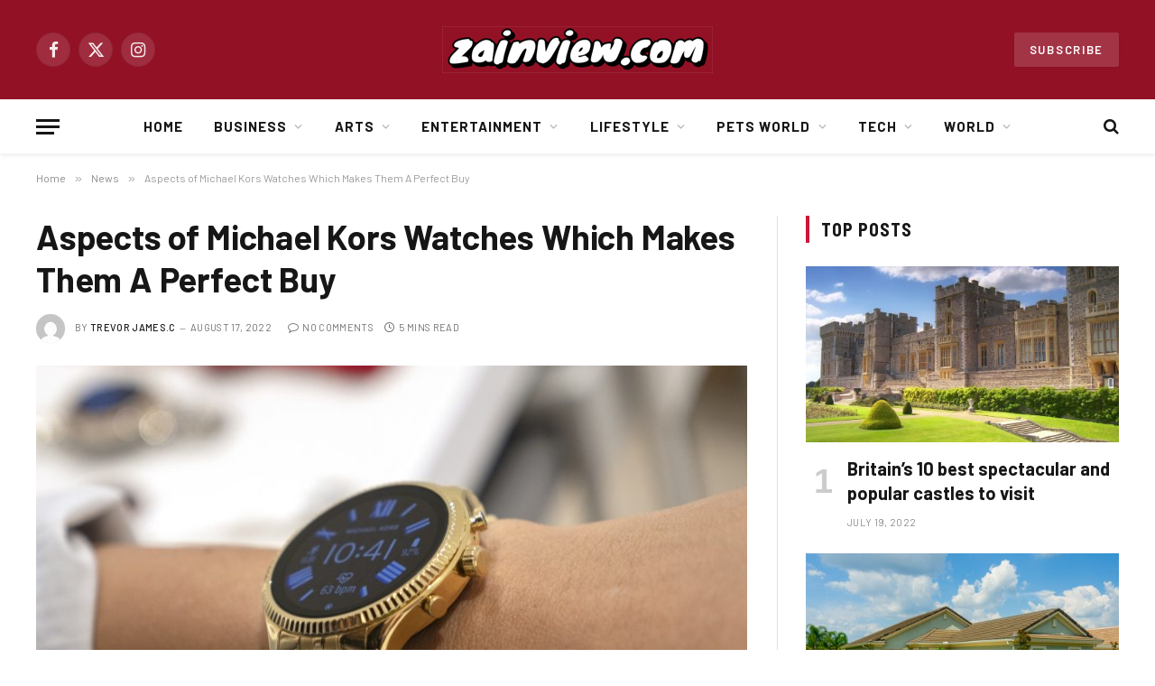

--- FILE ---
content_type: text/html; charset=UTF-8
request_url: https://zainview.com/aspects-of-michael-kors-watches-which-makes-them-a-perfect-buy/
body_size: 27709
content:

<!DOCTYPE html>
<html lang="en-US" prefix="og: https://ogp.me/ns#" class="s-light site-s-light">

<head>

	<meta charset="UTF-8" />
	<meta name="viewport" content="width=device-width, initial-scale=1" />
	
<!-- Search Engine Optimization by Rank Math - https://rankmath.com/ -->
<title>Aspects of Michael Kors Watches Which Makes Them A Perfect Buy - ZainView</title><link rel="preload" as="image" imagesrcset="https://zainview.com/wp-content/uploads/Michael-Kors-Lexington-2-Wear-OS-smartwatch-4-1024x576.jpg 1024w, https://zainview.com/wp-content/uploads/Michael-Kors-Lexington-2-Wear-OS-smartwatch-4-1536x864.jpg 1536w, https://zainview.com/wp-content/uploads/Michael-Kors-Lexington-2-Wear-OS-smartwatch-4-1200x675.jpg 1200w, https://zainview.com/wp-content/uploads/Michael-Kors-Lexington-2-Wear-OS-smartwatch-4.jpg 1920w" imagesizes="(max-width: 788px) 100vw, 788px" />
<meta name="description" content="Michael Kors, a ready-to-wear luxury brand, carries its legacy from the early 1990s. The man behind the brand is a fashion designer, so the brand itself is a"/>
<meta name="robots" content="follow, index, max-snippet:-1, max-video-preview:-1, max-image-preview:large"/>
<link rel="canonical" href="https://zainview.com/aspects-of-michael-kors-watches-which-makes-them-a-perfect-buy/" />
<meta property="og:locale" content="en_US" />
<meta property="og:type" content="article" />
<meta property="og:title" content="Aspects of Michael Kors Watches Which Makes Them A Perfect Buy - ZainView" />
<meta property="og:description" content="Michael Kors, a ready-to-wear luxury brand, carries its legacy from the early 1990s. The man behind the brand is a fashion designer, so the brand itself is a" />
<meta property="og:url" content="https://zainview.com/aspects-of-michael-kors-watches-which-makes-them-a-perfect-buy/" />
<meta property="og:site_name" content="ZainView" />
<meta property="article:section" content="News" />
<meta property="og:updated_time" content="2024-04-16T14:01:11+00:00" />
<meta property="og:image" content="https://zainview.com/wp-content/uploads/Michael-Kors-Lexington-2-Wear-OS-smartwatch-4.jpg" />
<meta property="og:image:secure_url" content="https://zainview.com/wp-content/uploads/Michael-Kors-Lexington-2-Wear-OS-smartwatch-4.jpg" />
<meta property="og:image:width" content="1920" />
<meta property="og:image:height" content="1080" />
<meta property="og:image:alt" content="Aspects of Michael Kors Watches Which Makes Them A Perfect Buy" />
<meta property="og:image:type" content="image/jpeg" />
<meta property="article:published_time" content="2022-08-17T06:18:43+00:00" />
<meta property="article:modified_time" content="2024-04-16T14:01:11+00:00" />
<meta name="twitter:card" content="summary_large_image" />
<meta name="twitter:title" content="Aspects of Michael Kors Watches Which Makes Them A Perfect Buy - ZainView" />
<meta name="twitter:description" content="Michael Kors, a ready-to-wear luxury brand, carries its legacy from the early 1990s. The man behind the brand is a fashion designer, so the brand itself is a" />
<meta name="twitter:image" content="https://zainview.com/wp-content/uploads/Michael-Kors-Lexington-2-Wear-OS-smartwatch-4.jpg" />
<script type="application/ld+json" class="rank-math-schema">{"@context":"https://schema.org","@graph":[{"@type":["Person","Organization"],"@id":"https://zainview.com/#person","name":"ZainView"},{"@type":"WebSite","@id":"https://zainview.com/#website","url":"https://zainview.com","name":"ZainView","publisher":{"@id":"https://zainview.com/#person"},"inLanguage":"en-US"},{"@type":"ImageObject","@id":"https://zainview.com/wp-content/uploads/Michael-Kors-Lexington-2-Wear-OS-smartwatch-4.jpg","url":"https://zainview.com/wp-content/uploads/Michael-Kors-Lexington-2-Wear-OS-smartwatch-4.jpg","width":"1920","height":"1080","inLanguage":"en-US"},{"@type":"WebPage","@id":"https://zainview.com/aspects-of-michael-kors-watches-which-makes-them-a-perfect-buy/#webpage","url":"https://zainview.com/aspects-of-michael-kors-watches-which-makes-them-a-perfect-buy/","name":"Aspects of Michael Kors Watches Which Makes Them A Perfect Buy - ZainView","datePublished":"2022-08-17T06:18:43+00:00","dateModified":"2024-04-16T14:01:11+00:00","isPartOf":{"@id":"https://zainview.com/#website"},"primaryImageOfPage":{"@id":"https://zainview.com/wp-content/uploads/Michael-Kors-Lexington-2-Wear-OS-smartwatch-4.jpg"},"inLanguage":"en-US"},{"@type":"Person","@id":"https://zainview.com/author/sabith/","name":"Trevor James.c","url":"https://zainview.com/author/sabith/","image":{"@type":"ImageObject","@id":"https://secure.gravatar.com/avatar/b3ad64094ee84866c14d359a2262b0b0ba859f412c5b8d8c87619c3507981f53?s=96&amp;d=mm&amp;r=g","url":"https://secure.gravatar.com/avatar/b3ad64094ee84866c14d359a2262b0b0ba859f412c5b8d8c87619c3507981f53?s=96&amp;d=mm&amp;r=g","caption":"Trevor James.c","inLanguage":"en-US"}},{"@type":"BlogPosting","headline":"Aspects of Michael Kors Watches Which Makes Them A Perfect Buy - ZainView","datePublished":"2022-08-17T06:18:43+00:00","dateModified":"2024-04-16T14:01:11+00:00","articleSection":"News","author":{"@id":"https://zainview.com/author/sabith/","name":"Trevor James.c"},"publisher":{"@id":"https://zainview.com/#person"},"description":"Michael Kors, a ready-to-wear luxury brand, carries its legacy from the early 1990s. The man behind the brand is a fashion designer, so the brand itself is a","name":"Aspects of Michael Kors Watches Which Makes Them A Perfect Buy - ZainView","@id":"https://zainview.com/aspects-of-michael-kors-watches-which-makes-them-a-perfect-buy/#richSnippet","isPartOf":{"@id":"https://zainview.com/aspects-of-michael-kors-watches-which-makes-them-a-perfect-buy/#webpage"},"image":{"@id":"https://zainview.com/wp-content/uploads/Michael-Kors-Lexington-2-Wear-OS-smartwatch-4.jpg"},"inLanguage":"en-US","mainEntityOfPage":{"@id":"https://zainview.com/aspects-of-michael-kors-watches-which-makes-them-a-perfect-buy/#webpage"}}]}</script>
<!-- /Rank Math WordPress SEO plugin -->

<link rel='dns-prefetch' href='//fonts.googleapis.com' />
<link rel="alternate" type="application/rss+xml" title="ZainView &raquo; Feed" href="https://zainview.com/feed/" />
<link rel="alternate" type="application/rss+xml" title="ZainView &raquo; Comments Feed" href="https://zainview.com/comments/feed/" />
<link rel="alternate" type="application/rss+xml" title="ZainView &raquo; Aspects of Michael Kors Watches Which Makes Them A Perfect Buy Comments Feed" href="https://zainview.com/aspects-of-michael-kors-watches-which-makes-them-a-perfect-buy/feed/" />
<link rel="alternate" title="oEmbed (JSON)" type="application/json+oembed" href="https://zainview.com/wp-json/oembed/1.0/embed?url=https%3A%2F%2Fzainview.com%2Faspects-of-michael-kors-watches-which-makes-them-a-perfect-buy%2F" />
<link rel="alternate" title="oEmbed (XML)" type="text/xml+oembed" href="https://zainview.com/wp-json/oembed/1.0/embed?url=https%3A%2F%2Fzainview.com%2Faspects-of-michael-kors-watches-which-makes-them-a-perfect-buy%2F&#038;format=xml" />
<style id='wp-img-auto-sizes-contain-inline-css' type='text/css'>
img:is([sizes=auto i],[sizes^="auto," i]){contain-intrinsic-size:3000px 1500px}
/*# sourceURL=wp-img-auto-sizes-contain-inline-css */
</style>
<style id='wp-emoji-styles-inline-css' type='text/css'>

	img.wp-smiley, img.emoji {
		display: inline !important;
		border: none !important;
		box-shadow: none !important;
		height: 1em !important;
		width: 1em !important;
		margin: 0 0.07em !important;
		vertical-align: -0.1em !important;
		background: none !important;
		padding: 0 !important;
	}
/*# sourceURL=wp-emoji-styles-inline-css */
</style>
<link rel='stylesheet' id='wp-block-library-css' href='https://zainview.com/wp-includes/css/dist/block-library/style.min.css?ver=6.9' type='text/css' media='all' />
<style id='global-styles-inline-css' type='text/css'>
:root{--wp--preset--aspect-ratio--square: 1;--wp--preset--aspect-ratio--4-3: 4/3;--wp--preset--aspect-ratio--3-4: 3/4;--wp--preset--aspect-ratio--3-2: 3/2;--wp--preset--aspect-ratio--2-3: 2/3;--wp--preset--aspect-ratio--16-9: 16/9;--wp--preset--aspect-ratio--9-16: 9/16;--wp--preset--color--black: #000000;--wp--preset--color--cyan-bluish-gray: #abb8c3;--wp--preset--color--white: #ffffff;--wp--preset--color--pale-pink: #f78da7;--wp--preset--color--vivid-red: #cf2e2e;--wp--preset--color--luminous-vivid-orange: #ff6900;--wp--preset--color--luminous-vivid-amber: #fcb900;--wp--preset--color--light-green-cyan: #7bdcb5;--wp--preset--color--vivid-green-cyan: #00d084;--wp--preset--color--pale-cyan-blue: #8ed1fc;--wp--preset--color--vivid-cyan-blue: #0693e3;--wp--preset--color--vivid-purple: #9b51e0;--wp--preset--gradient--vivid-cyan-blue-to-vivid-purple: linear-gradient(135deg,rgb(6,147,227) 0%,rgb(155,81,224) 100%);--wp--preset--gradient--light-green-cyan-to-vivid-green-cyan: linear-gradient(135deg,rgb(122,220,180) 0%,rgb(0,208,130) 100%);--wp--preset--gradient--luminous-vivid-amber-to-luminous-vivid-orange: linear-gradient(135deg,rgb(252,185,0) 0%,rgb(255,105,0) 100%);--wp--preset--gradient--luminous-vivid-orange-to-vivid-red: linear-gradient(135deg,rgb(255,105,0) 0%,rgb(207,46,46) 100%);--wp--preset--gradient--very-light-gray-to-cyan-bluish-gray: linear-gradient(135deg,rgb(238,238,238) 0%,rgb(169,184,195) 100%);--wp--preset--gradient--cool-to-warm-spectrum: linear-gradient(135deg,rgb(74,234,220) 0%,rgb(151,120,209) 20%,rgb(207,42,186) 40%,rgb(238,44,130) 60%,rgb(251,105,98) 80%,rgb(254,248,76) 100%);--wp--preset--gradient--blush-light-purple: linear-gradient(135deg,rgb(255,206,236) 0%,rgb(152,150,240) 100%);--wp--preset--gradient--blush-bordeaux: linear-gradient(135deg,rgb(254,205,165) 0%,rgb(254,45,45) 50%,rgb(107,0,62) 100%);--wp--preset--gradient--luminous-dusk: linear-gradient(135deg,rgb(255,203,112) 0%,rgb(199,81,192) 50%,rgb(65,88,208) 100%);--wp--preset--gradient--pale-ocean: linear-gradient(135deg,rgb(255,245,203) 0%,rgb(182,227,212) 50%,rgb(51,167,181) 100%);--wp--preset--gradient--electric-grass: linear-gradient(135deg,rgb(202,248,128) 0%,rgb(113,206,126) 100%);--wp--preset--gradient--midnight: linear-gradient(135deg,rgb(2,3,129) 0%,rgb(40,116,252) 100%);--wp--preset--font-size--small: 13px;--wp--preset--font-size--medium: 20px;--wp--preset--font-size--large: 36px;--wp--preset--font-size--x-large: 42px;--wp--preset--spacing--20: 0.44rem;--wp--preset--spacing--30: 0.67rem;--wp--preset--spacing--40: 1rem;--wp--preset--spacing--50: 1.5rem;--wp--preset--spacing--60: 2.25rem;--wp--preset--spacing--70: 3.38rem;--wp--preset--spacing--80: 5.06rem;--wp--preset--shadow--natural: 6px 6px 9px rgba(0, 0, 0, 0.2);--wp--preset--shadow--deep: 12px 12px 50px rgba(0, 0, 0, 0.4);--wp--preset--shadow--sharp: 6px 6px 0px rgba(0, 0, 0, 0.2);--wp--preset--shadow--outlined: 6px 6px 0px -3px rgb(255, 255, 255), 6px 6px rgb(0, 0, 0);--wp--preset--shadow--crisp: 6px 6px 0px rgb(0, 0, 0);}:where(.is-layout-flex){gap: 0.5em;}:where(.is-layout-grid){gap: 0.5em;}body .is-layout-flex{display: flex;}.is-layout-flex{flex-wrap: wrap;align-items: center;}.is-layout-flex > :is(*, div){margin: 0;}body .is-layout-grid{display: grid;}.is-layout-grid > :is(*, div){margin: 0;}:where(.wp-block-columns.is-layout-flex){gap: 2em;}:where(.wp-block-columns.is-layout-grid){gap: 2em;}:where(.wp-block-post-template.is-layout-flex){gap: 1.25em;}:where(.wp-block-post-template.is-layout-grid){gap: 1.25em;}.has-black-color{color: var(--wp--preset--color--black) !important;}.has-cyan-bluish-gray-color{color: var(--wp--preset--color--cyan-bluish-gray) !important;}.has-white-color{color: var(--wp--preset--color--white) !important;}.has-pale-pink-color{color: var(--wp--preset--color--pale-pink) !important;}.has-vivid-red-color{color: var(--wp--preset--color--vivid-red) !important;}.has-luminous-vivid-orange-color{color: var(--wp--preset--color--luminous-vivid-orange) !important;}.has-luminous-vivid-amber-color{color: var(--wp--preset--color--luminous-vivid-amber) !important;}.has-light-green-cyan-color{color: var(--wp--preset--color--light-green-cyan) !important;}.has-vivid-green-cyan-color{color: var(--wp--preset--color--vivid-green-cyan) !important;}.has-pale-cyan-blue-color{color: var(--wp--preset--color--pale-cyan-blue) !important;}.has-vivid-cyan-blue-color{color: var(--wp--preset--color--vivid-cyan-blue) !important;}.has-vivid-purple-color{color: var(--wp--preset--color--vivid-purple) !important;}.has-black-background-color{background-color: var(--wp--preset--color--black) !important;}.has-cyan-bluish-gray-background-color{background-color: var(--wp--preset--color--cyan-bluish-gray) !important;}.has-white-background-color{background-color: var(--wp--preset--color--white) !important;}.has-pale-pink-background-color{background-color: var(--wp--preset--color--pale-pink) !important;}.has-vivid-red-background-color{background-color: var(--wp--preset--color--vivid-red) !important;}.has-luminous-vivid-orange-background-color{background-color: var(--wp--preset--color--luminous-vivid-orange) !important;}.has-luminous-vivid-amber-background-color{background-color: var(--wp--preset--color--luminous-vivid-amber) !important;}.has-light-green-cyan-background-color{background-color: var(--wp--preset--color--light-green-cyan) !important;}.has-vivid-green-cyan-background-color{background-color: var(--wp--preset--color--vivid-green-cyan) !important;}.has-pale-cyan-blue-background-color{background-color: var(--wp--preset--color--pale-cyan-blue) !important;}.has-vivid-cyan-blue-background-color{background-color: var(--wp--preset--color--vivid-cyan-blue) !important;}.has-vivid-purple-background-color{background-color: var(--wp--preset--color--vivid-purple) !important;}.has-black-border-color{border-color: var(--wp--preset--color--black) !important;}.has-cyan-bluish-gray-border-color{border-color: var(--wp--preset--color--cyan-bluish-gray) !important;}.has-white-border-color{border-color: var(--wp--preset--color--white) !important;}.has-pale-pink-border-color{border-color: var(--wp--preset--color--pale-pink) !important;}.has-vivid-red-border-color{border-color: var(--wp--preset--color--vivid-red) !important;}.has-luminous-vivid-orange-border-color{border-color: var(--wp--preset--color--luminous-vivid-orange) !important;}.has-luminous-vivid-amber-border-color{border-color: var(--wp--preset--color--luminous-vivid-amber) !important;}.has-light-green-cyan-border-color{border-color: var(--wp--preset--color--light-green-cyan) !important;}.has-vivid-green-cyan-border-color{border-color: var(--wp--preset--color--vivid-green-cyan) !important;}.has-pale-cyan-blue-border-color{border-color: var(--wp--preset--color--pale-cyan-blue) !important;}.has-vivid-cyan-blue-border-color{border-color: var(--wp--preset--color--vivid-cyan-blue) !important;}.has-vivid-purple-border-color{border-color: var(--wp--preset--color--vivid-purple) !important;}.has-vivid-cyan-blue-to-vivid-purple-gradient-background{background: var(--wp--preset--gradient--vivid-cyan-blue-to-vivid-purple) !important;}.has-light-green-cyan-to-vivid-green-cyan-gradient-background{background: var(--wp--preset--gradient--light-green-cyan-to-vivid-green-cyan) !important;}.has-luminous-vivid-amber-to-luminous-vivid-orange-gradient-background{background: var(--wp--preset--gradient--luminous-vivid-amber-to-luminous-vivid-orange) !important;}.has-luminous-vivid-orange-to-vivid-red-gradient-background{background: var(--wp--preset--gradient--luminous-vivid-orange-to-vivid-red) !important;}.has-very-light-gray-to-cyan-bluish-gray-gradient-background{background: var(--wp--preset--gradient--very-light-gray-to-cyan-bluish-gray) !important;}.has-cool-to-warm-spectrum-gradient-background{background: var(--wp--preset--gradient--cool-to-warm-spectrum) !important;}.has-blush-light-purple-gradient-background{background: var(--wp--preset--gradient--blush-light-purple) !important;}.has-blush-bordeaux-gradient-background{background: var(--wp--preset--gradient--blush-bordeaux) !important;}.has-luminous-dusk-gradient-background{background: var(--wp--preset--gradient--luminous-dusk) !important;}.has-pale-ocean-gradient-background{background: var(--wp--preset--gradient--pale-ocean) !important;}.has-electric-grass-gradient-background{background: var(--wp--preset--gradient--electric-grass) !important;}.has-midnight-gradient-background{background: var(--wp--preset--gradient--midnight) !important;}.has-small-font-size{font-size: var(--wp--preset--font-size--small) !important;}.has-medium-font-size{font-size: var(--wp--preset--font-size--medium) !important;}.has-large-font-size{font-size: var(--wp--preset--font-size--large) !important;}.has-x-large-font-size{font-size: var(--wp--preset--font-size--x-large) !important;}
/*# sourceURL=global-styles-inline-css */
</style>

<style id='classic-theme-styles-inline-css' type='text/css'>
/*! This file is auto-generated */
.wp-block-button__link{color:#fff;background-color:#32373c;border-radius:9999px;box-shadow:none;text-decoration:none;padding:calc(.667em + 2px) calc(1.333em + 2px);font-size:1.125em}.wp-block-file__button{background:#32373c;color:#fff;text-decoration:none}
/*# sourceURL=/wp-includes/css/classic-themes.min.css */
</style>
<link rel='stylesheet' id='smartmag-core-css' href='https://zainview.com/wp-content/themes/smart-mag/style.css?ver=10.0.0' type='text/css' media='all' />
<style id='smartmag-core-inline-css' type='text/css'>
:root { --c-main: #cb1839;
--c-main-rgb: 203,24,57;
--text-font: "Barlow", system-ui, -apple-system, "Segoe UI", Arial, sans-serif;
--body-font: "Barlow", system-ui, -apple-system, "Segoe UI", Arial, sans-serif;
--title-size-s: 20px; }
.main-sidebar .widget-title .heading { font-size: 20px; }
.smart-head-main { --c-shadow: rgba(10,0,0,0.06); }
.smart-head-main .smart-head-mid { background-color: #921125; }
.s-dark .smart-head-main .smart-head-mid,
.smart-head-main .s-dark.smart-head-mid { background-color: #921125; }
.smart-head-main .smart-head-bot { border-bottom-width: 1px; }
.navigation-main .menu > li > a { font-size: 15px; font-weight: bold; letter-spacing: 0.07em; }
.smart-head-mobile .smart-head-mid { background-color: #921125; border-bottom-width: 0px; }
.mobile-menu { font-size: 15px; text-transform: uppercase; letter-spacing: .05em; }
.s-dark .smart-head-main .spc-social,
.smart-head-main .s-dark .spc-social { --c-spc-social: rgba(255,255,255,0.9); --c-spc-social-hov: #e5e5e5; }
.smart-head .ts-button1 { font-size: 13px; letter-spacing: 0.13em; }
.s-dark .smart-head .ts-button1,
.smart-head .s-dark .ts-button1 { background-color: rgba(255,255,255,0.15); }
.post-meta .meta-item, .post-meta .text-in { font-size: 11px; text-transform: uppercase; letter-spacing: .03em; }
.post-meta .post-cat > a { font-weight: bold; letter-spacing: .1em; }
.block-head .heading { font-family: "Barlow Semi Condensed", system-ui, -apple-system, "Segoe UI", Arial, sans-serif; }
.block-head-i .heading { font-size: 21px; font-weight: bold; letter-spacing: 0.05em; }
.site-s-light .s-head-modern-a .post-meta { --c-post-meta: #707070; }
.s-dark .s-head-modern-a .post-meta { --c-post-meta: #d3d3d3; }
.a-wrap-2:not(._) { margin-top: 0px; }
@media (min-width: 1200px) { .s-head-modern-a .post-title { font-size: 38px; } }
@media (min-width: 940px) and (max-width: 1200px) { .navigation-main .menu > li > a { font-size: calc(10px + (15px - 10px) * .7); } }


/*# sourceURL=smartmag-core-inline-css */
</style>
<link rel='stylesheet' id='smartmag-magnific-popup-css' href='https://zainview.com/wp-content/themes/smart-mag/css/lightbox.css?ver=10.0.0' type='text/css' media='all' />
<link rel='stylesheet' id='smartmag-icons-css' href='https://zainview.com/wp-content/themes/smart-mag/css/icons/icons.css?ver=10.0.0' type='text/css' media='all' />
<link rel='stylesheet' id='smartmag-gfonts-custom-css' href='https://fonts.googleapis.com/css?family=Barlow%3A400%2C500%2C600%2C700%7CBarlow+Semi+Condensed%3A400%2C500%2C600%2C700' type='text/css' media='all' />
<script type="text/javascript" id="smartmag-lazy-inline-js-after">
/* <![CDATA[ */
/**
 * @copyright ThemeSphere
 * @preserve
 */
var BunyadLazy={};BunyadLazy.load=function(){function a(e,n){var t={};e.dataset.bgset&&e.dataset.sizes?(t.sizes=e.dataset.sizes,t.srcset=e.dataset.bgset):t.src=e.dataset.bgsrc,function(t){var a=t.dataset.ratio;if(0<a){const e=t.parentElement;if(e.classList.contains("media-ratio")){const n=e.style;n.getPropertyValue("--a-ratio")||(n.paddingBottom=100/a+"%")}}}(e);var a,o=document.createElement("img");for(a in o.onload=function(){var t="url('"+(o.currentSrc||o.src)+"')",a=e.style;a.backgroundImage!==t&&requestAnimationFrame(()=>{a.backgroundImage=t,n&&n()}),o.onload=null,o.onerror=null,o=null},o.onerror=o.onload,t)o.setAttribute(a,t[a]);o&&o.complete&&0<o.naturalWidth&&o.onload&&o.onload()}function e(t){t.dataset.loaded||a(t,()=>{document.dispatchEvent(new Event("lazyloaded")),t.dataset.loaded=1})}function n(t){"complete"===document.readyState?t():window.addEventListener("load",t)}return{initEarly:function(){var t,a=()=>{document.querySelectorAll(".img.bg-cover:not(.lazyload)").forEach(e)};"complete"!==document.readyState?(t=setInterval(a,150),n(()=>{a(),clearInterval(t)})):a()},callOnLoad:n,initBgImages:function(t){t&&n(()=>{document.querySelectorAll(".img.bg-cover").forEach(e)})},bgLoad:a}}(),BunyadLazy.load.initEarly();
//# sourceURL=smartmag-lazy-inline-js-after
/* ]]> */
</script>
<script type="text/javascript" src="https://zainview.com/wp-includes/js/jquery/jquery.min.js?ver=3.7.1" id="jquery-core-js"></script>
<script type="text/javascript" src="https://zainview.com/wp-includes/js/jquery/jquery-migrate.min.js?ver=3.4.1" id="jquery-migrate-js"></script>
<link rel="https://api.w.org/" href="https://zainview.com/wp-json/" /><link rel="alternate" title="JSON" type="application/json" href="https://zainview.com/wp-json/wp/v2/posts/17302" /><link rel="EditURI" type="application/rsd+xml" title="RSD" href="https://zainview.com/xmlrpc.php?rsd" />
<meta name="generator" content="WordPress 6.9" />
<link rel='shortlink' href='https://zainview.com/?p=17302' />

		<script>
		var BunyadSchemeKey = 'bunyad-scheme';
		(() => {
			const d = document.documentElement;
			const c = d.classList;
			var scheme = localStorage.getItem(BunyadSchemeKey);
			
			if (scheme) {
				d.dataset.origClass = c;
				scheme === 'dark' ? c.remove('s-light', 'site-s-light') : c.remove('s-dark', 'site-s-dark');
				c.add('site-s-' + scheme, 's-' + scheme);
			}
		})();
		</script>
		<meta name="generator" content="Elementor 3.28.4; features: additional_custom_breakpoints, e_local_google_fonts; settings: css_print_method-external, google_font-enabled, font_display-auto">
			<style>
				.e-con.e-parent:nth-of-type(n+4):not(.e-lazyloaded):not(.e-no-lazyload),
				.e-con.e-parent:nth-of-type(n+4):not(.e-lazyloaded):not(.e-no-lazyload) * {
					background-image: none !important;
				}
				@media screen and (max-height: 1024px) {
					.e-con.e-parent:nth-of-type(n+3):not(.e-lazyloaded):not(.e-no-lazyload),
					.e-con.e-parent:nth-of-type(n+3):not(.e-lazyloaded):not(.e-no-lazyload) * {
						background-image: none !important;
					}
				}
				@media screen and (max-height: 640px) {
					.e-con.e-parent:nth-of-type(n+2):not(.e-lazyloaded):not(.e-no-lazyload),
					.e-con.e-parent:nth-of-type(n+2):not(.e-lazyloaded):not(.e-no-lazyload) * {
						background-image: none !important;
					}
				}
			</style>
			<link rel="icon" href="https://zainview.com/wp-content/uploads/2021/09/cropped-zainview-1-32x32.jpg" sizes="32x32" />
<link rel="icon" href="https://zainview.com/wp-content/uploads/2021/09/cropped-zainview-1-192x192.jpg" sizes="192x192" />
<link rel="apple-touch-icon" href="https://zainview.com/wp-content/uploads/2021/09/cropped-zainview-1-180x180.jpg" />
<meta name="msapplication-TileImage" content="https://zainview.com/wp-content/uploads/2021/09/cropped-zainview-1-270x270.jpg" />


</head>

<body class="wp-singular post-template-default single single-post postid-17302 single-format-standard wp-theme-smart-mag right-sidebar post-layout-modern post-cat-6557 has-lb has-lb-sm has-sb-sep layout-normal elementor-default elementor-kit-9">



<div class="main-wrap">

	
<div class="off-canvas-backdrop"></div>
<div class="mobile-menu-container off-canvas s-dark" id="off-canvas">

	<div class="off-canvas-head">
		<a href="#" class="close">
			<span class="visuallyhidden">Close Menu</span>
			<i class="tsi tsi-times"></i>
		</a>

		<div class="ts-logo">
					</div>
	</div>

	<div class="off-canvas-content">

					<ul class="mobile-menu"></ul>
		
					<div class="off-canvas-widgets">
				
		<div id="smartmag-block-posts-small-3" class="widget ts-block-widget smartmag-widget-posts-small">		
		<div class="block">
					<section class="block-wrap block-posts-small block-sc mb-none" data-id="1">

			<div class="widget-title block-head block-head-ac block-head-b"><h5 class="heading">What's Hot</h5></div>	
			<div class="block-content">
				
	<div class="loop loop-small loop-small-a loop-sep loop-small-sep grid grid-1 md:grid-1 sm:grid-1 xs:grid-1">

					
<article class="l-post small-post small-a-post m-pos-left">

	
			<div class="media">

		
			<a href="https://zainview.com/10-reasons-why-data-science-offers-promising-career-opportunities-for-freshers/" class="image-link media-ratio ar-bunyad-thumb" title="10 Reasons Why Data Science Offers Promising Career Opportunities for Freshers"><span data-bgsrc="https://zainview.com/wp-content/uploads/Screenshot_1466.png" class="img bg-cover wp-post-image attachment-large size-large lazyload"></span></a>			
			
			
			
		
		</div>
	

	
		<div class="content">

			<div class="post-meta post-meta-a post-meta-left has-below"><h4 class="is-title post-title"><a href="https://zainview.com/10-reasons-why-data-science-offers-promising-career-opportunities-for-freshers/">10 Reasons Why Data Science Offers Promising Career Opportunities for Freshers</a></h4><div class="post-meta-items meta-below"><span class="meta-item date"><span class="date-link"><time class="post-date" datetime="2026-01-08T06:51:19+00:00">January 8, 2026</time></span></span></div></div>			
			
			
		</div>

	
</article>	
					
<article class="l-post small-post small-a-post m-pos-left">

	
			<div class="media">

		
			<a href="https://zainview.com/cellar-door-secrets-6-intriguing-but-little-known-facts-about-the-wine-industry/" class="image-link media-ratio ar-bunyad-thumb" title="Cellar Door Secrets – 6 Intriguing But Little-Known Facts About the Wine Industry"><span data-bgsrc="https://zainview.com/wp-content/uploads/Screenshot_129-1.png" class="img bg-cover wp-post-image attachment-large size-large lazyload"></span></a>			
			
			
			
		
		</div>
	

	
		<div class="content">

			<div class="post-meta post-meta-a post-meta-left has-below"><h4 class="is-title post-title"><a href="https://zainview.com/cellar-door-secrets-6-intriguing-but-little-known-facts-about-the-wine-industry/">Cellar Door Secrets – 6 Intriguing But Little-Known Facts About the Wine Industry</a></h4><div class="post-meta-items meta-below"><span class="meta-item date"><span class="date-link"><time class="post-date" datetime="2026-01-05T13:51:24+00:00">January 5, 2026</time></span></span></div></div>			
			
			
		</div>

	
</article>	
					
<article class="l-post small-post small-a-post m-pos-left">

	
			<div class="media">

		
			<a href="https://zainview.com/a-leading-trend-that-hotels-are-implementing-now/" class="image-link media-ratio ar-bunyad-thumb" title="A leading trend that hotels are implementing now"><span data-bgsrc="https://zainview.com/wp-content/uploads/fc48ec1f-42c1-4d44-a071-0aa4011f9d8f.png" class="img bg-cover wp-post-image attachment-large size-large lazyload"></span></a>			
			
			
			
		
		</div>
	

	
		<div class="content">

			<div class="post-meta post-meta-a post-meta-left has-below"><h4 class="is-title post-title"><a href="https://zainview.com/a-leading-trend-that-hotels-are-implementing-now/">A leading trend that hotels are implementing now</a></h4><div class="post-meta-items meta-below"><span class="meta-item date"><span class="date-link"><time class="post-date" datetime="2025-12-17T13:36:24+00:00">December 17, 2025</time></span></span></div></div>			
			
			
		</div>

	
</article>	
		
	</div>

					</div>

		</section>
				</div>

		</div>			</div>
		
		
		<div class="spc-social-block spc-social spc-social-b smart-head-social">
		
			
				<a href="#" class="link service s-facebook" target="_blank" rel="nofollow noopener">
					<i class="icon tsi tsi-facebook"></i>					<span class="visuallyhidden">Facebook</span>
				</a>
									
			
				<a href="#" class="link service s-twitter" target="_blank" rel="nofollow noopener">
					<i class="icon tsi tsi-twitter"></i>					<span class="visuallyhidden">X (Twitter)</span>
				</a>
									
			
				<a href="#" class="link service s-instagram" target="_blank" rel="nofollow noopener">
					<i class="icon tsi tsi-instagram"></i>					<span class="visuallyhidden">Instagram</span>
				</a>
									
			
		</div>

		
	</div>

</div>
<div class="smart-head smart-head-b smart-head-main" id="smart-head" data-sticky="auto" data-sticky-type="smart" data-sticky-full>
	
	<div class="smart-head-row smart-head-mid smart-head-row-3 s-dark smart-head-row-full">

		<div class="inner wrap">

							
				<div class="items items-left ">
				
		<div class="spc-social-block spc-social spc-social-b smart-head-social">
		
			
				<a href="#" class="link service s-facebook" target="_blank" rel="nofollow noopener">
					<i class="icon tsi tsi-facebook"></i>					<span class="visuallyhidden">Facebook</span>
				</a>
									
			
				<a href="#" class="link service s-twitter" target="_blank" rel="nofollow noopener">
					<i class="icon tsi tsi-twitter"></i>					<span class="visuallyhidden">X (Twitter)</span>
				</a>
									
			
				<a href="#" class="link service s-instagram" target="_blank" rel="nofollow noopener">
					<i class="icon tsi tsi-instagram"></i>					<span class="visuallyhidden">Instagram</span>
				</a>
									
			
		</div>

						</div>

							
				<div class="items items-center ">
					<a href="https://zainview.com/" title="ZainView" rel="home" class="logo-link ts-logo logo-is-image">
		<span>
			
				
					<img src="https://zainview.com/wp-content/uploads/2021/09/zainview-1.jpg" class="logo-image" alt="ZainView" width="300" height="52"/>
									 
					</span>
	</a>				</div>

							
				<div class="items items-right ">
				
	<a href="#" class="ts-button ts-button-a ts-button1">
		Subscribe	</a>
				</div>

						
		</div>
	</div>

	
	<div class="smart-head-row smart-head-bot smart-head-row-3 is-light has-center-nav smart-head-row-full">

		<div class="inner wrap">

							
				<div class="items items-left ">
				
<button class="offcanvas-toggle has-icon" type="button" aria-label="Menu">
	<span class="hamburger-icon hamburger-icon-a">
		<span class="inner"></span>
	</span>
</button>				</div>

							
				<div class="items items-center ">
					<div class="nav-wrap">
		<nav class="navigation navigation-main nav-hov-a">
			<ul id="menu-main-menu" class="menu"><li id="menu-item-3276" class="menu-item menu-item-type-custom menu-item-object-custom menu-item-3276"><a href="https://www.zainview.com">Home</a></li>
<li id="menu-item-5402" class="menu-item menu-item-type-taxonomy menu-item-object-category menu-item-has-children menu-cat-3814 menu-item-has-children item-mega-menu menu-item-5402"><a href="https://zainview.com/category/business/">Business</a>
<div class="sub-menu mega-menu mega-menu-a wrap">

		
	<div class="column sub-cats">
		
		<ol class="sub-nav">
							
				<li class="menu-item menu-item-type-taxonomy menu-item-object-category menu-cat-3815 menu-item-5403"><a href="https://zainview.com/category/business/real-estate/">Real Estate</a></li>
				
						
			<li class="menu-item view-all menu-cat-3814"><a href="https://zainview.com/category/business/">View All</a></li>
		</ol>
	
	</div>
	

		
	
	<section class="column recent-posts" data-columns="4">
					<div class="posts" data-id="3815">

						<section class="block-wrap block-grid cols-gap-sm mb-none" data-id="2">

				
			<div class="block-content">
					
	<div class="loop loop-grid loop-grid-sm grid grid-4 md:grid-2 xs:grid-1">

					
<article class="l-post grid-post grid-sm-post">

	
			<div class="media">

		
			<a href="https://zainview.com/what-benefits-can-real-estate-buyers-gain-from-a-home-loan-prepayment-calculator/" class="image-link media-ratio ratio-16-9" title="What Benefits Can Real Estate Buyers Gain from a Home Loan Prepayment Calculator?"><span data-bgsrc="https://zainview.com/wp-content/uploads/Screenshot_221-2-450x302.png" class="img bg-cover wp-post-image attachment-bunyad-medium size-bunyad-medium lazyload" data-bgset="https://zainview.com/wp-content/uploads/Screenshot_221-2-450x302.png 450w, https://zainview.com/wp-content/uploads/Screenshot_221-2.png 622w" data-sizes="(max-width: 377px) 100vw, 377px"></span></a>			
			
			
			
		
		</div>
	

	
		<div class="content">

			<div class="post-meta post-meta-a has-below"><h2 class="is-title post-title"><a href="https://zainview.com/what-benefits-can-real-estate-buyers-gain-from-a-home-loan-prepayment-calculator/">What Benefits Can Real Estate Buyers Gain from a Home Loan Prepayment Calculator?</a></h2><div class="post-meta-items meta-below"><span class="meta-item date"><span class="date-link"><time class="post-date" datetime="2025-01-24T09:52:51+00:00">January 24, 2025</time></span></span></div></div>			
			
			
		</div>

	
</article>					
<article class="l-post grid-post grid-sm-post">

	
			<div class="media">

		
			<a href="https://zainview.com/maximizing-your-real-estate-investment-by-using-a-property-management-company-in-columbus-ohio/" class="image-link media-ratio ratio-16-9" title="Maximizing Your Real Estate Investment By Using A Property Management Company in Columbus Ohio"><span data-bgsrc="https://zainview.com/wp-content/uploads/333-web-450x253.webp" class="img bg-cover wp-post-image attachment-bunyad-medium size-bunyad-medium lazyload" data-bgset="https://zainview.com/wp-content/uploads/333-web-450x253.webp 450w, https://zainview.com/wp-content/uploads/333-web-300x169.webp 300w, https://zainview.com/wp-content/uploads/333-web-768x432.webp 768w, https://zainview.com/wp-content/uploads/333-web-150x84.webp 150w, https://zainview.com/wp-content/uploads/333-web.webp 1000w" data-sizes="(max-width: 377px) 100vw, 377px"></span></a>			
			
			
			
		
		</div>
	

	
		<div class="content">

			<div class="post-meta post-meta-a has-below"><h2 class="is-title post-title"><a href="https://zainview.com/maximizing-your-real-estate-investment-by-using-a-property-management-company-in-columbus-ohio/">Maximizing Your Real Estate Investment By Using A Property Management Company in Columbus Ohio</a></h2><div class="post-meta-items meta-below"><span class="meta-item date"><span class="date-link"><time class="post-date" datetime="2023-12-27T17:13:08+00:00">December 27, 2023</time></span></span></div></div>			
			
			
		</div>

	
</article>					
<article class="l-post grid-post grid-sm-post">

	
			<div class="media">

		
			<a href="https://zainview.com/the-use-of-landscape-in-korean-painting-an-overview/" class="image-link media-ratio ratio-16-9" title="The Use of Landscape in Korean Painting: an Overview"><span data-bgsrc="https://zainview.com/wp-content/uploads/Screenshot_24-11.png" class="img bg-cover wp-post-image attachment-large size-large lazyload"></span></a>			
			
			
			
		
		</div>
	

	
		<div class="content">

			<div class="post-meta post-meta-a has-below"><h2 class="is-title post-title"><a href="https://zainview.com/the-use-of-landscape-in-korean-painting-an-overview/">The Use of Landscape in Korean Painting: an Overview</a></h2><div class="post-meta-items meta-below"><span class="meta-item date"><span class="date-link"><time class="post-date" datetime="2023-05-17T10:09:41+00:00">May 17, 2023</time></span></span></div></div>			
			
			
		</div>

	
</article>					
<article class="l-post grid-post grid-sm-post">

	
			<div class="media">

		
			<a href="https://zainview.com/the-rise-of-mixed-use-developments-in-commercial-real-estate/" class="image-link media-ratio ratio-16-9" title="The Rise of Mixed-Use Developments in Commercial Real Estate"><span data-bgsrc="https://zainview.com/wp-content/uploads/Screenshot_14-10-450x297.png" class="img bg-cover wp-post-image attachment-bunyad-medium size-bunyad-medium lazyload" data-bgset="https://zainview.com/wp-content/uploads/Screenshot_14-10-450x297.png 450w, https://zainview.com/wp-content/uploads/Screenshot_14-10.png 618w" data-sizes="(max-width: 377px) 100vw, 377px"></span></a>			
			
			
			
		
		</div>
	

	
		<div class="content">

			<div class="post-meta post-meta-a has-below"><h2 class="is-title post-title"><a href="https://zainview.com/the-rise-of-mixed-use-developments-in-commercial-real-estate/">The Rise of Mixed-Use Developments in Commercial Real Estate</a></h2><div class="post-meta-items meta-below"><span class="meta-item date"><span class="date-link"><time class="post-date" datetime="2023-05-15T04:57:58+00:00">May 15, 2023</time></span></span></div></div>			
			
			
		</div>

	
</article>		
	</div>

		
			</div>

		</section>
					
			</div> <!-- .posts -->
		
					<div class="posts" data-id="3814">

						<section class="block-wrap block-grid cols-gap-sm mb-none" data-id="3">

				
			<div class="block-content">
					
	<div class="loop loop-grid loop-grid-sm grid grid-4 md:grid-2 xs:grid-1">

					
<article class="l-post grid-post grid-sm-post">

	
			<div class="media">

		
			<a href="https://zainview.com/profit-protection-9-proven-methods-to-control-construction-costs/" class="image-link media-ratio ratio-16-9" title="Profit Protection: 9 Proven Methods to Control Construction Costs"><span data-bgsrc="https://zainview.com/wp-content/uploads/Screenshot-20.png" class="img bg-cover wp-post-image attachment-large size-large lazyload"></span></a>			
			
			
			
		
		</div>
	

	
		<div class="content">

			<div class="post-meta post-meta-a has-below"><h2 class="is-title post-title"><a href="https://zainview.com/profit-protection-9-proven-methods-to-control-construction-costs/">Profit Protection: 9 Proven Methods to Control Construction Costs</a></h2><div class="post-meta-items meta-below"><span class="meta-item date"><span class="date-link"><time class="post-date" datetime="2025-11-26T05:34:47+00:00">November 26, 2025</time></span></span></div></div>			
			
			
		</div>

	
</article>					
<article class="l-post grid-post grid-sm-post">

	
			<div class="media">

		
			<a href="https://zainview.com/packaging-to-profit-6-practical-tips-for-smoother-logistics/" class="image-link media-ratio ratio-16-9" title="Packaging to Profit: 6 Practical Tips for Smoother Logistics"><span data-bgsrc="https://zainview.com/wp-content/uploads/Screenshot-19.png" class="img bg-cover wp-post-image attachment-large size-large lazyload"></span></a>			
			
			
			
		
		</div>
	

	
		<div class="content">

			<div class="post-meta post-meta-a has-below"><h2 class="is-title post-title"><a href="https://zainview.com/packaging-to-profit-6-practical-tips-for-smoother-logistics/">Packaging to Profit: 6 Practical Tips for Smoother Logistics</a></h2><div class="post-meta-items meta-below"><span class="meta-item date"><span class="date-link"><time class="post-date" datetime="2025-11-26T05:33:41+00:00">November 26, 2025</time></span></span></div></div>			
			
			
		</div>

	
</article>					
<article class="l-post grid-post grid-sm-post">

	
			<div class="media">

		
			<a href="https://zainview.com/blueprint-basics-building-your-first-home-with-confidence/" class="image-link media-ratio ratio-16-9" title="Blueprint Basics: Building Your First Home with Confidence"><span data-bgsrc="https://zainview.com/wp-content/uploads/Screenshot-10.png" class="img bg-cover wp-post-image attachment-large size-large lazyload" role="img" aria-label="Photo by Michal Bar Haim on Unsplash"></span></a>			
			
			
			
		
		</div>
	

	
		<div class="content">

			<div class="post-meta post-meta-a has-below"><h2 class="is-title post-title"><a href="https://zainview.com/blueprint-basics-building-your-first-home-with-confidence/">Blueprint Basics: Building Your First Home with Confidence</a></h2><div class="post-meta-items meta-below"><span class="meta-item date"><span class="date-link"><time class="post-date" datetime="2025-11-26T04:02:51+00:00">November 26, 2025</time></span></span></div></div>			
			
			
		</div>

	
</article>					
<article class="l-post grid-post grid-sm-post">

	
			<div class="media">

		
			<a href="https://zainview.com/investing-in-innovation-why-modern-property-managers-are-turning-to-fabric-architecture/" class="image-link media-ratio ratio-16-9" title="Investing in Innovation: Why Modern Property Managers Are Turning to Fabric Architecture"><span data-bgsrc="https://zainview.com/wp-content/uploads/Innovative-Property-Management.jpg" class="img bg-cover wp-post-image attachment-large size-large lazyload"></span></a>			
			
			
			
		
		</div>
	

	
		<div class="content">

			<div class="post-meta post-meta-a has-below"><h2 class="is-title post-title"><a href="https://zainview.com/investing-in-innovation-why-modern-property-managers-are-turning-to-fabric-architecture/">Investing in Innovation: Why Modern Property Managers Are Turning to Fabric Architecture</a></h2><div class="post-meta-items meta-below"><span class="meta-item date"><span class="date-link"><time class="post-date" datetime="2025-11-12T15:17:08+00:00">November 12, 2025</time></span></span></div></div>			
			
			
		</div>

	
</article>		
	</div>

		
			</div>

		</section>
					
			</div> <!-- .posts -->
		
			</section>

</div></li>
<li id="menu-item-5171" class="menu-item menu-item-type-taxonomy menu-item-object-category menu-item-has-children menu-cat-2 menu-item-has-children item-mega-menu menu-item-5171"><a href="https://zainview.com/category/arts-culture/">Arts</a>
<div class="sub-menu mega-menu mega-menu-a wrap">

		
	<div class="column sub-cats">
		
		<ol class="sub-nav">
							
				<li class="menu-item menu-item-type-taxonomy menu-item-object-category menu-cat-34 menu-item-5172"><a href="https://zainview.com/category/arts-culture/family/">Family</a></li>
				
							
				<li class="menu-item menu-item-type-taxonomy menu-item-object-category menu-cat-3 menu-item-5173"><a href="https://zainview.com/category/arts-culture/fashion/">Fashion</a></li>
				
							
				<li class="menu-item menu-item-type-taxonomy menu-item-object-category menu-cat-5 menu-item-5174"><a href="https://zainview.com/category/arts-culture/decor/">Home Decor</a></li>
				
							
				<li class="menu-item menu-item-type-taxonomy menu-item-object-category menu-cat-31 menu-item-5175"><a href="https://zainview.com/category/arts-culture/style/">Style</a></li>
				
							
				<li class="menu-item menu-item-type-taxonomy menu-item-object-category menu-cat-8479 menu-item-6515"><a href="https://zainview.com/category/arts-culture/makeup/">Makeup</a></li>
				
							
				<li class="menu-item menu-item-type-taxonomy menu-item-object-category menu-cat-8480 menu-item-6516"><a href="https://zainview.com/category/arts-culture/wedding/">Wedding</a></li>
				
						
			<li class="menu-item view-all menu-cat-2"><a href="https://zainview.com/category/arts-culture/">View All</a></li>
		</ol>
	
	</div>
	

		
	
	<section class="column recent-posts" data-columns="4">
					<div class="posts" data-id="34">

						<section class="block-wrap block-grid cols-gap-sm mb-none" data-id="4">

				
			<div class="block-content">
					
	<div class="loop loop-grid loop-grid-sm grid grid-4 md:grid-2 xs:grid-1">

					
<article class="l-post grid-post grid-sm-post">

	
			<div class="media">

		
			<a href="https://zainview.com/top-11-wedding-hairstyles-for-brides-bridesmaids-2023-edition/" class="image-link media-ratio ratio-16-9" title="Top 11 Wedding Hairstyles for Brides &#038; Bridesmaids: 2023 Edition"><span data-bgsrc="https://zainview.com/wp-content/uploads/Screenshot_29-5-450x253.png" class="img bg-cover wp-post-image attachment-bunyad-medium size-bunyad-medium lazyload" data-bgset="https://zainview.com/wp-content/uploads/Screenshot_29-5-450x253.png 450w, https://zainview.com/wp-content/uploads/Screenshot_29-5-300x169.png 300w, https://zainview.com/wp-content/uploads/Screenshot_29-5-150x84.png 150w, https://zainview.com/wp-content/uploads/Screenshot_29-5.png 561w" data-sizes="(max-width: 377px) 100vw, 377px"></span></a>			
			
			
			
		
		</div>
	

	
		<div class="content">

			<div class="post-meta post-meta-a has-below"><h2 class="is-title post-title"><a href="https://zainview.com/top-11-wedding-hairstyles-for-brides-bridesmaids-2023-edition/">Top 11 Wedding Hairstyles for Brides &#038; Bridesmaids: 2023 Edition</a></h2><div class="post-meta-items meta-below"><span class="meta-item date"><span class="date-link"><time class="post-date" datetime="2023-01-25T12:59:06+00:00">January 25, 2023</time></span></span></div></div>			
			
			
		</div>

	
</article>					
<article class="l-post grid-post grid-sm-post">

	
			<div class="media">

		
			<a href="https://zainview.com/how-to-make-your-marriage-divorce-proof/" class="image-link media-ratio ratio-16-9" title="How to make your marriage divorce-proof"><span data-bgsrc="https://zainview.com/wp-content/uploads/change-name-after-marriage-1-450x300.jpg" class="img bg-cover wp-post-image attachment-bunyad-medium size-bunyad-medium lazyload" data-bgset="https://zainview.com/wp-content/uploads/change-name-after-marriage-1-450x300.jpg 450w, https://zainview.com/wp-content/uploads/change-name-after-marriage-1-1024x683.jpg 1024w, https://zainview.com/wp-content/uploads/change-name-after-marriage-1-768x512.jpg 768w, https://zainview.com/wp-content/uploads/change-name-after-marriage-1-1200x800.jpg 1200w, https://zainview.com/wp-content/uploads/change-name-after-marriage-1.jpg 1248w" data-sizes="(max-width: 377px) 100vw, 377px"></span></a>			
			
			
			
		
		</div>
	

	
		<div class="content">

			<div class="post-meta post-meta-a has-below"><h2 class="is-title post-title"><a href="https://zainview.com/how-to-make-your-marriage-divorce-proof/">How to make your marriage divorce-proof</a></h2><div class="post-meta-items meta-below"><span class="meta-item date"><span class="date-link"><time class="post-date" datetime="2022-11-12T06:25:43+00:00">November 12, 2022</time></span></span></div></div>			
			
			
		</div>

	
</article>					
<article class="l-post grid-post grid-sm-post">

	
			<div class="media">

		
			<a href="https://zainview.com/what-to-consider-when-looking-for-senior-housing/" class="image-link media-ratio ratio-16-9" title="What To Consider When Looking for Senior Housing"><span data-bgsrc="https://zainview.com/wp-content/uploads/DEC-Local-Blog-3-450x299.jpg" class="img bg-cover wp-post-image attachment-bunyad-medium size-bunyad-medium lazyload" data-bgset="https://zainview.com/wp-content/uploads/DEC-Local-Blog-3-450x299.jpg 450w, https://zainview.com/wp-content/uploads/DEC-Local-Blog-3-1024x680.jpg 1024w, https://zainview.com/wp-content/uploads/DEC-Local-Blog-3-768x510.jpg 768w, https://zainview.com/wp-content/uploads/DEC-Local-Blog-3-1536x1020.jpg 1536w, https://zainview.com/wp-content/uploads/DEC-Local-Blog-3-2048x1360.jpg 2048w, https://zainview.com/wp-content/uploads/DEC-Local-Blog-3-1200x797.jpg 1200w" data-sizes="(max-width: 377px) 100vw, 377px"></span></a>			
			
			
			
		
		</div>
	

	
		<div class="content">

			<div class="post-meta post-meta-a has-below"><h2 class="is-title post-title"><a href="https://zainview.com/what-to-consider-when-looking-for-senior-housing/">What To Consider When Looking for Senior Housing</a></h2><div class="post-meta-items meta-below"><span class="meta-item date"><span class="date-link"><time class="post-date" datetime="2022-11-05T06:25:18+00:00">November 5, 2022</time></span></span></div></div>			
			
			
		</div>

	
</article>					
<article class="l-post grid-post grid-sm-post">

	
			<div class="media">

		
			<a href="https://zainview.com/how-can-you-support-your-childs-academic-development/" class="image-link media-ratio ratio-16-9" title="How can you support your child&#8217;s academic development?"><span data-bgsrc="https://zainview.com/wp-content/uploads/mother-daughter-450x300.webp" class="img bg-cover wp-post-image attachment-bunyad-medium size-bunyad-medium lazyload" data-bgset="https://zainview.com/wp-content/uploads/mother-daughter-450x300.webp 450w, https://zainview.com/wp-content/uploads/mother-daughter-1024x683.webp 1024w, https://zainview.com/wp-content/uploads/mother-daughter-768x513.webp 768w, https://zainview.com/wp-content/uploads/mother-daughter-1536x1025.webp 1536w, https://zainview.com/wp-content/uploads/mother-daughter-2048x1367.webp 2048w, https://zainview.com/wp-content/uploads/mother-daughter-1200x801.webp 1200w" data-sizes="(max-width: 377px) 100vw, 377px"></span></a>			
			
			
			
		
		</div>
	

	
		<div class="content">

			<div class="post-meta post-meta-a has-below"><h2 class="is-title post-title"><a href="https://zainview.com/how-can-you-support-your-childs-academic-development/">How can you support your child&#8217;s academic development?</a></h2><div class="post-meta-items meta-below"><span class="meta-item date"><span class="date-link"><time class="post-date" datetime="2022-10-05T05:38:41+00:00">October 5, 2022</time></span></span></div></div>			
			
			
		</div>

	
</article>		
	</div>

		
			</div>

		</section>
					
			</div> <!-- .posts -->
		
					<div class="posts" data-id="3">

						<section class="block-wrap block-grid cols-gap-sm mb-none" data-id="5">

				
			<div class="block-content">
					
	<div class="loop loop-grid loop-grid-sm grid grid-4 md:grid-2 xs:grid-1">

					
<article class="l-post grid-post grid-sm-post">

	
			<div class="media">

		
			<a href="https://zainview.com/4-gorgeous-wedding-gowns-to-make-you-shine/" class="image-link media-ratio ratio-16-9" title="4 Gorgeous Wedding Gowns to Make You Shine"><span data-bgsrc="https://zainview.com/wp-content/uploads/Screenshot_6-24-450x251.png" class="img bg-cover wp-post-image attachment-bunyad-medium size-bunyad-medium lazyload" data-bgset="https://zainview.com/wp-content/uploads/Screenshot_6-24-450x251.png 450w, https://zainview.com/wp-content/uploads/Screenshot_6-24-300x168.png 300w, https://zainview.com/wp-content/uploads/Screenshot_6-24-150x84.png 150w, https://zainview.com/wp-content/uploads/Screenshot_6-24.png 625w" data-sizes="(max-width: 377px) 100vw, 377px"></span></a>			
			
			
			
		
		</div>
	

	
		<div class="content">

			<div class="post-meta post-meta-a has-below"><h2 class="is-title post-title"><a href="https://zainview.com/4-gorgeous-wedding-gowns-to-make-you-shine/">4 Gorgeous Wedding Gowns to Make You Shine</a></h2><div class="post-meta-items meta-below"><span class="meta-item date"><span class="date-link"><time class="post-date" datetime="2025-06-26T06:20:42+00:00">June 26, 2025</time></span></span></div></div>			
			
			
		</div>

	
</article>					
<article class="l-post grid-post grid-sm-post">

	
			<div class="media">

		
			<a href="https://zainview.com/are-denim-jackets-in-style-in-2024/" class="image-link media-ratio ratio-16-9" title="Are Denim Jackets in Style in 2024?"><span data-bgsrc="https://zainview.com/wp-content/uploads/1_aX32g4gQ7KODhby3JgRjbQ-450x343.jpg" class="img bg-cover wp-post-image attachment-bunyad-medium size-bunyad-medium lazyload" data-bgset="https://zainview.com/wp-content/uploads/1_aX32g4gQ7KODhby3JgRjbQ-450x343.jpg 450w, https://zainview.com/wp-content/uploads/1_aX32g4gQ7KODhby3JgRjbQ-300x228.jpg 300w, https://zainview.com/wp-content/uploads/1_aX32g4gQ7KODhby3JgRjbQ-1024x779.jpg 1024w, https://zainview.com/wp-content/uploads/1_aX32g4gQ7KODhby3JgRjbQ-768x585.jpg 768w, https://zainview.com/wp-content/uploads/1_aX32g4gQ7KODhby3JgRjbQ.jpg 1080w" data-sizes="(max-width: 377px) 100vw, 377px"></span></a>			
			
			
			
		
		</div>
	

	
		<div class="content">

			<div class="post-meta post-meta-a has-below"><h2 class="is-title post-title"><a href="https://zainview.com/are-denim-jackets-in-style-in-2024/">Are Denim Jackets in Style in 2024?</a></h2><div class="post-meta-items meta-below"><span class="meta-item date"><span class="date-link"><time class="post-date" datetime="2024-10-24T04:05:01+00:00">October 24, 2024</time></span></span></div></div>			
			
			
		</div>

	
</article>					
<article class="l-post grid-post grid-sm-post">

	
			<div class="media">

		
			<a href="https://zainview.com/are-skinny-jeans-business-casual/" class="image-link media-ratio ratio-16-9" title="Are Skinny Jeans Business Casual?"><span data-bgsrc="https://zainview.com/wp-content/uploads/are-jeans-business-casual-desktop-767877_7c46649e-9f32-4da1-8e72-9de654f7b213-450x225.webp" class="img bg-cover wp-post-image attachment-bunyad-medium size-bunyad-medium lazyload" data-bgset="https://zainview.com/wp-content/uploads/are-jeans-business-casual-desktop-767877_7c46649e-9f32-4da1-8e72-9de654f7b213-450x225.webp 450w, https://zainview.com/wp-content/uploads/are-jeans-business-casual-desktop-767877_7c46649e-9f32-4da1-8e72-9de654f7b213-1024x512.webp 1024w, https://zainview.com/wp-content/uploads/are-jeans-business-casual-desktop-767877_7c46649e-9f32-4da1-8e72-9de654f7b213-768x384.webp 768w, https://zainview.com/wp-content/uploads/are-jeans-business-casual-desktop-767877_7c46649e-9f32-4da1-8e72-9de654f7b213-1200x600.webp 1200w, https://zainview.com/wp-content/uploads/are-jeans-business-casual-desktop-767877_7c46649e-9f32-4da1-8e72-9de654f7b213.webp 1440w" data-sizes="(max-width: 377px) 100vw, 377px"></span></a>			
			
			
			
		
		</div>
	

	
		<div class="content">

			<div class="post-meta post-meta-a has-below"><h2 class="is-title post-title"><a href="https://zainview.com/are-skinny-jeans-business-casual/">Are Skinny Jeans Business Casual?</a></h2><div class="post-meta-items meta-below"><span class="meta-item date"><span class="date-link"><time class="post-date" datetime="2024-10-08T07:21:02+00:00">October 8, 2024</time></span></span></div></div>			
			
			
		</div>

	
</article>					
<article class="l-post grid-post grid-sm-post">

	
			<div class="media">

		
			<a href="https://zainview.com/remember-that-old-wedding-video-gathering-dust-in-the-attic/" class="image-link media-ratio ratio-16-9" title="Remember that old wedding video gathering dust in the attic"><span data-bgsrc="https://zainview.com/wp-content/uploads/84047-diana-v-photography-450x300.jpeg" class="img bg-cover wp-post-image attachment-bunyad-medium size-bunyad-medium lazyload" data-bgset="https://zainview.com/wp-content/uploads/84047-diana-v-photography-450x300.jpeg 450w, https://zainview.com/wp-content/uploads/84047-diana-v-photography-1024x683.jpeg 1024w, https://zainview.com/wp-content/uploads/84047-diana-v-photography-768x512.jpeg 768w, https://zainview.com/wp-content/uploads/84047-diana-v-photography.jpeg 1200w" data-sizes="(max-width: 377px) 100vw, 377px"></span></a>			
			
			
			
		
		</div>
	

	
		<div class="content">

			<div class="post-meta post-meta-a has-below"><h2 class="is-title post-title"><a href="https://zainview.com/remember-that-old-wedding-video-gathering-dust-in-the-attic/">Remember that old wedding video gathering dust in the attic</a></h2><div class="post-meta-items meta-below"><span class="meta-item date"><span class="date-link"><time class="post-date" datetime="2024-06-06T10:55:06+00:00">June 6, 2024</time></span></span></div></div>			
			
			
		</div>

	
</article>		
	</div>

		
			</div>

		</section>
					
			</div> <!-- .posts -->
		
					<div class="posts" data-id="5">

						<section class="block-wrap block-grid cols-gap-sm mb-none" data-id="6">

				
			<div class="block-content">
					
	<div class="loop loop-grid loop-grid-sm grid grid-4 md:grid-2 xs:grid-1">

					
<article class="l-post grid-post grid-sm-post">

	
			<div class="media">

		
			<a href="https://zainview.com/how-to-find-the-best-gate-installation-near-me-expert-tips-for-a-smooth-and-secure-setup/" class="image-link media-ratio ratio-16-9" title="How to Find the Best Gate Installation Near Me: Expert Tips for a Smooth and Secure Setup"><span data-bgsrc="https://zainview.com/wp-content/uploads/Screenshot_55-3-450x337.png" class="img bg-cover wp-post-image attachment-bunyad-medium size-bunyad-medium lazyload" data-bgset="https://zainview.com/wp-content/uploads/Screenshot_55-3-450x337.png 450w, https://zainview.com/wp-content/uploads/Screenshot_55-3-300x225.png 300w, https://zainview.com/wp-content/uploads/Screenshot_55-3.png 625w" data-sizes="(max-width: 377px) 100vw, 377px"></span></a>			
			
			
			
		
		</div>
	

	
		<div class="content">

			<div class="post-meta post-meta-a has-below"><h2 class="is-title post-title"><a href="https://zainview.com/how-to-find-the-best-gate-installation-near-me-expert-tips-for-a-smooth-and-secure-setup/">How to Find the Best Gate Installation Near Me: Expert Tips for a Smooth and Secure Setup</a></h2><div class="post-meta-items meta-below"><span class="meta-item date"><span class="date-link"><time class="post-date" datetime="2024-12-30T05:45:57+00:00">December 30, 2024</time></span></span></div></div>			
			
			
		</div>

	
</article>					
<article class="l-post grid-post grid-sm-post">

	
			<div class="media">

		
			<a href="https://zainview.com/unlocking-resilience-the-jackery-solar-generator-2000-pro-for-home-backup/" class="image-link media-ratio ratio-16-9" title="Unlocking Resilience: The Jackery Solar Generator 2000 Pro for Home Backup"><span data-bgsrc="https://zainview.com/wp-content/uploads/Screenshot_18-1-450x212.jpg" class="img bg-cover wp-post-image attachment-bunyad-medium size-bunyad-medium lazyload" data-bgset="https://zainview.com/wp-content/uploads/Screenshot_18-1-450x212.jpg 450w, https://zainview.com/wp-content/uploads/Screenshot_18-1-768x361.jpg 768w, https://zainview.com/wp-content/uploads/Screenshot_18-1.jpg 969w" data-sizes="(max-width: 377px) 100vw, 377px"></span></a>			
			
			
			
		
		</div>
	

	
		<div class="content">

			<div class="post-meta post-meta-a has-below"><h2 class="is-title post-title"><a href="https://zainview.com/unlocking-resilience-the-jackery-solar-generator-2000-pro-for-home-backup/">Unlocking Resilience: The Jackery Solar Generator 2000 Pro for Home Backup</a></h2><div class="post-meta-items meta-below"><span class="meta-item date"><span class="date-link"><time class="post-date" datetime="2024-04-03T06:36:07+00:00">April 3, 2024</time></span></span></div></div>			
			
			
		</div>

	
</article>					
<article class="l-post grid-post grid-sm-post">

	
			<div class="media">

		
			<a href="https://zainview.com/the-art-of-custom-garage-doors-designing-a-unique-entry-for-your-home/" class="image-link media-ratio ratio-16-9" title="The Art of Custom Garage Doors: Designing a Unique Entry for Your Home"><span data-bgsrc="https://zainview.com/wp-content/uploads/Screenshot-2024-03-19T113251.869-450x253.png" class="img bg-cover wp-post-image attachment-bunyad-medium size-bunyad-medium lazyload" data-bgset="https://zainview.com/wp-content/uploads/Screenshot-2024-03-19T113251.869-450x253.png 450w, https://zainview.com/wp-content/uploads/Screenshot-2024-03-19T113251.869-300x169.png 300w, https://zainview.com/wp-content/uploads/Screenshot-2024-03-19T113251.869-150x84.png 150w, https://zainview.com/wp-content/uploads/Screenshot-2024-03-19T113251.869.png 453w" data-sizes="(max-width: 377px) 100vw, 377px"></span></a>			
			
			
			
		
		</div>
	

	
		<div class="content">

			<div class="post-meta post-meta-a has-below"><h2 class="is-title post-title"><a href="https://zainview.com/the-art-of-custom-garage-doors-designing-a-unique-entry-for-your-home/">The Art of Custom Garage Doors: Designing a Unique Entry for Your Home</a></h2><div class="post-meta-items meta-below"><span class="meta-item date"><span class="date-link"><time class="post-date" datetime="2024-03-19T05:33:32+00:00">March 19, 2024</time></span></span></div></div>			
			
			
		</div>

	
</article>					
<article class="l-post grid-post grid-sm-post">

	
			<div class="media">

		
			<a href="https://zainview.com/what-is-the-difference-between-commercial-and-domestic-scaffolding/" class="image-link media-ratio ratio-16-9" title="What Is The Difference Between Commercial And Domestic Scaffolding?"><span data-bgsrc="https://zainview.com/wp-content/uploads/iStock-172903089-min-450x300.jpg" class="img bg-cover wp-post-image attachment-bunyad-medium size-bunyad-medium lazyload" data-bgset="https://zainview.com/wp-content/uploads/iStock-172903089-min-450x300.jpg 450w, https://zainview.com/wp-content/uploads/iStock-172903089-min-1024x683.jpg 1024w, https://zainview.com/wp-content/uploads/iStock-172903089-min-768x512.jpg 768w, https://zainview.com/wp-content/uploads/iStock-172903089-min-1200x800.jpg 1200w, https://zainview.com/wp-content/uploads/iStock-172903089-min.jpg 1254w" data-sizes="(max-width: 377px) 100vw, 377px"></span></a>			
			
			
			
		
		</div>
	

	
		<div class="content">

			<div class="post-meta post-meta-a has-below"><h2 class="is-title post-title"><a href="https://zainview.com/what-is-the-difference-between-commercial-and-domestic-scaffolding/">What Is The Difference Between Commercial And Domestic Scaffolding?</a></h2><div class="post-meta-items meta-below"><span class="meta-item date"><span class="date-link"><time class="post-date" datetime="2024-02-15T16:34:35+00:00">February 15, 2024</time></span></span></div></div>			
			
			
		</div>

	
</article>		
	</div>

		
			</div>

		</section>
					
			</div> <!-- .posts -->
		
					<div class="posts" data-id="31">

						<section class="block-wrap block-grid cols-gap-sm mb-none" data-id="7">

				
			<div class="block-content">
					
	<div class="loop loop-grid loop-grid-sm grid grid-4 md:grid-2 xs:grid-1">

					
<article class="l-post grid-post grid-sm-post">

	
			<div class="media">

		
			<a href="https://zainview.com/what-encourages-someone-to-support-a-charitable-cause/" class="image-link media-ratio ratio-16-9" title="What Encourages Someone to Support a Charitable Cause?"><span data-bgsrc="https://zainview.com/wp-content/uploads/What-Encourages-Someone-to-Support-a-Charitable-Cause-450x253.jpg" class="img bg-cover wp-post-image attachment-bunyad-medium size-bunyad-medium lazyload" data-bgset="https://zainview.com/wp-content/uploads/What-Encourages-Someone-to-Support-a-Charitable-Cause-450x253.jpg 450w, https://zainview.com/wp-content/uploads/What-Encourages-Someone-to-Support-a-Charitable-Cause-300x169.jpg 300w, https://zainview.com/wp-content/uploads/What-Encourages-Someone-to-Support-a-Charitable-Cause-150x84.jpg 150w, https://zainview.com/wp-content/uploads/What-Encourages-Someone-to-Support-a-Charitable-Cause.jpg 748w" data-sizes="(max-width: 377px) 100vw, 377px"></span></a>			
			
			
			
		
		</div>
	

	
		<div class="content">

			<div class="post-meta post-meta-a has-below"><h2 class="is-title post-title"><a href="https://zainview.com/what-encourages-someone-to-support-a-charitable-cause/">What Encourages Someone to Support a Charitable Cause?</a></h2><div class="post-meta-items meta-below"><span class="meta-item date"><span class="date-link"><time class="post-date" datetime="2023-04-25T13:15:09+00:00">April 25, 2023</time></span></span></div></div>			
			
			
		</div>

	
</article>					
<article class="l-post grid-post grid-sm-post">

	
			<div class="media">

		
			<a href="https://zainview.com/how-to-style-linen-clothing-for-a-chic-and-comfortable-look/" class="image-link media-ratio ratio-16-9" title="How to style linen clothing for a chic and comfortable look"><span data-bgsrc="https://zainview.com/wp-content/uploads/Screenshot_1958-450x221.png" class="img bg-cover wp-post-image attachment-bunyad-medium size-bunyad-medium lazyload" data-bgset="https://zainview.com/wp-content/uploads/Screenshot_1958-450x221.png 450w, https://zainview.com/wp-content/uploads/Screenshot_1958.png 553w" data-sizes="(max-width: 377px) 100vw, 377px"></span></a>			
			
			
			
		
		</div>
	

	
		<div class="content">

			<div class="post-meta post-meta-a has-below"><h2 class="is-title post-title"><a href="https://zainview.com/how-to-style-linen-clothing-for-a-chic-and-comfortable-look/">How to style linen clothing for a chic and comfortable look</a></h2><div class="post-meta-items meta-below"><span class="meta-item date"><span class="date-link"><time class="post-date" datetime="2022-12-29T05:55:44+00:00">December 29, 2022</time></span></span></div></div>			
			
			
		</div>

	
</article>					
<article class="l-post grid-post grid-sm-post">

	
			<div class="media">

		
			<a href="https://zainview.com/hd-lace-wigs-vs-transparent-lace-wigs-whats-the-difference/" class="image-link media-ratio ratio-16-9" title="HD lace wigs VS transparent lace wigs  What&#8217;s the Difference"><span data-bgsrc="https://zainview.com/wp-content/uploads/Screenshot_38-6.png" class="img bg-cover wp-post-image attachment-large size-large lazyload" data-bgset="https://zainview.com/wp-content/uploads/Screenshot_38-6.png 418w, https://zainview.com/wp-content/uploads/Screenshot_38-6-300x300.png 300w" data-sizes="(max-width: 377px) 100vw, 377px"></span></a>			
			
			
			
		
		</div>
	

	
		<div class="content">

			<div class="post-meta post-meta-a has-below"><h2 class="is-title post-title"><a href="https://zainview.com/hd-lace-wigs-vs-transparent-lace-wigs-whats-the-difference/">HD lace wigs VS transparent lace wigs  What&#8217;s the Difference</a></h2><div class="post-meta-items meta-below"><span class="meta-item date"><span class="date-link"><time class="post-date" datetime="2022-12-28T05:44:13+00:00">December 28, 2022</time></span></span></div></div>			
			
			
		</div>

	
</article>					
<article class="l-post grid-post grid-sm-post">

	
			<div class="media">

		
			<a href="https://zainview.com/why-hd-lace-wigs-are-a-good-choice-for-people/" class="image-link media-ratio ratio-16-9" title="Why HD Lace Wigs are a Good Choice for People?"><span data-bgsrc="https://zainview.com/wp-content/uploads/Screenshot_8-8-450x302.png" class="img bg-cover wp-post-image attachment-bunyad-medium size-bunyad-medium lazyload" data-bgset="https://zainview.com/wp-content/uploads/Screenshot_8-8-450x302.png 450w, https://zainview.com/wp-content/uploads/Screenshot_8-8.png 501w" data-sizes="(max-width: 377px) 100vw, 377px"></span></a>			
			
			
			
		
		</div>
	

	
		<div class="content">

			<div class="post-meta post-meta-a has-below"><h2 class="is-title post-title"><a href="https://zainview.com/why-hd-lace-wigs-are-a-good-choice-for-people/">Why HD Lace Wigs are a Good Choice for People?</a></h2><div class="post-meta-items meta-below"><span class="meta-item date"><span class="date-link"><time class="post-date" datetime="2022-12-15T07:46:41+00:00">December 15, 2022</time></span></span></div></div>			
			
			
		</div>

	
</article>		
	</div>

		
			</div>

		</section>
					
			</div> <!-- .posts -->
		
					<div class="posts" data-id="8479">

						<section class="block-wrap block-grid cols-gap-sm mb-none" data-id="8">

				
			<div class="block-content">
					
	<div class="loop loop-grid loop-grid-sm grid grid-4 md:grid-2 xs:grid-1">

					
<article class="l-post grid-post grid-sm-post">

	
			<div class="media">

		
			<a href="https://zainview.com/unlocking-business-potential-through-seamless-api-integration/" class="image-link media-ratio ratio-16-9" title="Unlocking Business Potential Through Seamless API Integration"><span data-bgsrc="https://zainview.com/wp-content/uploads/2023-02-28-en-de-1-513x270-1-450x237.webp" class="img bg-cover wp-post-image attachment-bunyad-medium size-bunyad-medium lazyload" data-bgset="https://zainview.com/wp-content/uploads/2023-02-28-en-de-1-513x270-1-450x237.webp 450w, https://zainview.com/wp-content/uploads/2023-02-28-en-de-1-513x270-1-300x158.webp 300w, https://zainview.com/wp-content/uploads/2023-02-28-en-de-1-513x270-1-150x79.webp 150w, https://zainview.com/wp-content/uploads/2023-02-28-en-de-1-513x270-1.webp 513w" data-sizes="(max-width: 377px) 100vw, 377px"></span></a>			
			
			
			
		
		</div>
	

	
		<div class="content">

			<div class="post-meta post-meta-a has-below"><h2 class="is-title post-title"><a href="https://zainview.com/unlocking-business-potential-through-seamless-api-integration/">Unlocking Business Potential Through Seamless API Integration</a></h2><div class="post-meta-items meta-below"><span class="meta-item date"><span class="date-link"><time class="post-date" datetime="2024-12-05T03:50:45+00:00">December 5, 2024</time></span></span></div></div>			
			
			
		</div>

	
</article>					
<article class="l-post grid-post grid-sm-post">

	
			<div class="media">

		
			<a href="https://zainview.com/beauty-on-a-budget-must-have-tools-for-a-flawless-makeup-routine/" class="image-link media-ratio ratio-16-9" title="Beauty on a Budget: Must-Have Tools for a Flawless Makeup Routine"><span data-bgsrc="https://zainview.com/wp-content/uploads/Screenshot_18-9-450x265.png" class="img bg-cover wp-post-image attachment-bunyad-medium size-bunyad-medium lazyload" data-bgset="https://zainview.com/wp-content/uploads/Screenshot_18-9-450x265.png 450w, https://zainview.com/wp-content/uploads/Screenshot_18-9-300x177.png 300w, https://zainview.com/wp-content/uploads/Screenshot_18-9-150x88.png 150w, https://zainview.com/wp-content/uploads/Screenshot_18-9.png 601w" data-sizes="(max-width: 377px) 100vw, 377px"></span></a>			
			
			
			
		
		</div>
	

	
		<div class="content">

			<div class="post-meta post-meta-a has-below"><h2 class="is-title post-title"><a href="https://zainview.com/beauty-on-a-budget-must-have-tools-for-a-flawless-makeup-routine/">Beauty on a Budget: Must-Have Tools for a Flawless Makeup Routine</a></h2><div class="post-meta-items meta-below"><span class="meta-item date"><span class="date-link"><time class="post-date" datetime="2023-07-22T11:43:49+00:00">July 22, 2023</time></span></span></div></div>			
			
			
		</div>

	
</article>					
<article class="l-post grid-post grid-sm-post">

	
			<div class="media">

		
			<a href="https://zainview.com/exploring-unique-makeup-business-ideas-for-the-beauty-industry/" class="image-link media-ratio ratio-16-9" title="Exploring Unique Makeup Business Ideas for the Beauty Industry"><span data-bgsrc="https://zainview.com/wp-content/uploads/vive-founders-450x321.webp" class="img bg-cover wp-post-image attachment-bunyad-medium size-bunyad-medium lazyload" data-bgset="https://zainview.com/wp-content/uploads/vive-founders-450x321.webp 450w, https://zainview.com/wp-content/uploads/vive-founders-300x214.webp 300w, https://zainview.com/wp-content/uploads/vive-founders-1024x731.webp 1024w, https://zainview.com/wp-content/uploads/vive-founders-768x549.webp 768w, https://zainview.com/wp-content/uploads/vive-founders-1536x1097.webp 1536w, https://zainview.com/wp-content/uploads/vive-founders-2048x1463.webp 2048w, https://zainview.com/wp-content/uploads/vive-founders-1200x857.webp 1200w" data-sizes="(max-width: 377px) 100vw, 377px"></span></a>			
			
			
			
		
		</div>
	

	
		<div class="content">

			<div class="post-meta post-meta-a has-below"><h2 class="is-title post-title"><a href="https://zainview.com/exploring-unique-makeup-business-ideas-for-the-beauty-industry/">Exploring Unique Makeup Business Ideas for the Beauty Industry</a></h2><div class="post-meta-items meta-below"><span class="meta-item date"><span class="date-link"><time class="post-date" datetime="2023-04-01T19:34:12+00:00">April 1, 2023</time></span></span></div></div>			
			
			
		</div>

	
</article>					
<article class="l-post grid-post grid-sm-post">

	
			<div class="media">

		
			<a href="https://zainview.com/best-ways-to-get-rid-of-paint-smell/" class="image-link media-ratio ratio-16-9" title="Best Ways To Get Rid Of Paint Smell"><span data-bgsrc="https://zainview.com/wp-content/uploads/how-to-get-rid-of-paint-smell-4589269-01-ef394338876a443e8c9677c3f6508b59-450x300.jpg" class="img bg-cover wp-post-image attachment-bunyad-medium size-bunyad-medium lazyload" data-bgset="https://zainview.com/wp-content/uploads/how-to-get-rid-of-paint-smell-4589269-01-ef394338876a443e8c9677c3f6508b59-450x300.jpg 450w, https://zainview.com/wp-content/uploads/how-to-get-rid-of-paint-smell-4589269-01-ef394338876a443e8c9677c3f6508b59-1024x683.jpg 1024w, https://zainview.com/wp-content/uploads/how-to-get-rid-of-paint-smell-4589269-01-ef394338876a443e8c9677c3f6508b59-768x512.jpg 768w, https://zainview.com/wp-content/uploads/how-to-get-rid-of-paint-smell-4589269-01-ef394338876a443e8c9677c3f6508b59-1200x800.jpg 1200w, https://zainview.com/wp-content/uploads/how-to-get-rid-of-paint-smell-4589269-01-ef394338876a443e8c9677c3f6508b59.jpg 1500w" data-sizes="(max-width: 377px) 100vw, 377px"></span></a>			
			
			
			
		
		</div>
	

	
		<div class="content">

			<div class="post-meta post-meta-a has-below"><h2 class="is-title post-title"><a href="https://zainview.com/best-ways-to-get-rid-of-paint-smell/">Best Ways To Get Rid Of Paint Smell</a></h2><div class="post-meta-items meta-below"><span class="meta-item date"><span class="date-link"><time class="post-date" datetime="2022-11-30T05:24:26+00:00">November 30, 2022</time></span></span></div></div>			
			
			
		</div>

	
</article>		
	</div>

		
			</div>

		</section>
					
			</div> <!-- .posts -->
		
					<div class="posts" data-id="8480">

						<section class="block-wrap block-grid cols-gap-sm mb-none" data-id="9">

				
			<div class="block-content">
					
	<div class="loop loop-grid loop-grid-sm grid grid-4 md:grid-2 xs:grid-1">

					
<article class="l-post grid-post grid-sm-post">

	
			<div class="media">

		
			<a href="https://zainview.com/unlocking-business-potential-through-seamless-api-integration/" class="image-link media-ratio ratio-16-9" title="Unlocking Business Potential Through Seamless API Integration"><span data-bgsrc="https://zainview.com/wp-content/uploads/2023-02-28-en-de-1-513x270-1-450x237.webp" class="img bg-cover wp-post-image attachment-bunyad-medium size-bunyad-medium lazyload" data-bgset="https://zainview.com/wp-content/uploads/2023-02-28-en-de-1-513x270-1-450x237.webp 450w, https://zainview.com/wp-content/uploads/2023-02-28-en-de-1-513x270-1-300x158.webp 300w, https://zainview.com/wp-content/uploads/2023-02-28-en-de-1-513x270-1-150x79.webp 150w, https://zainview.com/wp-content/uploads/2023-02-28-en-de-1-513x270-1.webp 513w" data-sizes="(max-width: 377px) 100vw, 377px"></span></a>			
			
			
			
		
		</div>
	

	
		<div class="content">

			<div class="post-meta post-meta-a has-below"><h2 class="is-title post-title"><a href="https://zainview.com/unlocking-business-potential-through-seamless-api-integration/">Unlocking Business Potential Through Seamless API Integration</a></h2><div class="post-meta-items meta-below"><span class="meta-item date"><span class="date-link"><time class="post-date" datetime="2024-12-05T03:50:45+00:00">December 5, 2024</time></span></span></div></div>			
			
			
		</div>

	
</article>					
<article class="l-post grid-post grid-sm-post">

	
			<div class="media">

		
			<a href="https://zainview.com/top-tips-for-planning-the-perfect-wedding/" class="image-link media-ratio ratio-16-9" title="Top tips for planning the perfect wedding"><span data-bgsrc="https://zainview.com/wp-content/uploads/Wedding-Magic-Show.jpg-450x300.webp" class="img bg-cover wp-post-image attachment-bunyad-medium size-bunyad-medium lazyload" data-bgset="https://zainview.com/wp-content/uploads/Wedding-Magic-Show.jpg-450x300.webp 450w, https://zainview.com/wp-content/uploads/Wedding-Magic-Show.jpg-1024x683.webp 1024w, https://zainview.com/wp-content/uploads/Wedding-Magic-Show.jpg-768x512.webp 768w, https://zainview.com/wp-content/uploads/Wedding-Magic-Show.jpg.webp 1200w" data-sizes="(max-width: 377px) 100vw, 377px"></span></a>			
			
			
			
		
		</div>
	

	
		<div class="content">

			<div class="post-meta post-meta-a has-below"><h2 class="is-title post-title"><a href="https://zainview.com/top-tips-for-planning-the-perfect-wedding/">Top tips for planning the perfect wedding</a></h2><div class="post-meta-items meta-below"><span class="meta-item date"><span class="date-link"><time class="post-date" datetime="2023-01-24T06:38:42+00:00">January 24, 2023</time></span></span></div></div>			
			
			
		</div>

	
</article>					
<article class="l-post grid-post grid-sm-post">

	
			<div class="media">

		
			<a href="https://zainview.com/how-to-find-best-married-dating-sites-for-a-perfect-relation/" class="image-link media-ratio ratio-16-9" title="How to Find Best Married Dating Sites for a perfect relation?"><span data-bgsrc="https://zainview.com/wp-content/uploads/Marriage-450x300.jpg" class="img bg-cover wp-post-image attachment-bunyad-medium size-bunyad-medium lazyload" data-bgset="https://zainview.com/wp-content/uploads/Marriage-450x300.jpg 450w, https://zainview.com/wp-content/uploads/Marriage.jpg 640w" data-sizes="(max-width: 377px) 100vw, 377px"></span></a>			
			
			
			
		
		</div>
	

	
		<div class="content">

			<div class="post-meta post-meta-a has-below"><h2 class="is-title post-title"><a href="https://zainview.com/how-to-find-best-married-dating-sites-for-a-perfect-relation/">How to Find Best Married Dating Sites for a perfect relation?</a></h2><div class="post-meta-items meta-below"><span class="meta-item date"><span class="date-link"><time class="post-date" datetime="2022-09-30T05:47:28+00:00">September 30, 2022</time></span></span></div></div>			
			
			
		</div>

	
</article>					
<article class="l-post grid-post grid-sm-post">

	
			<div class="media">

		
			<a href="https://zainview.com/everything-you-need-to-know-about-selecting-the-ideal-wedding-dj-song/" class="image-link media-ratio ratio-16-9" title="Everything You Need to Know About Selecting the Ideal Wedding dj Song"><span data-bgsrc="https://zainview.com/wp-content/uploads/91911-engagement-songs-sam-ekta-lead-450x300.webp" class="img bg-cover wp-post-image attachment-bunyad-medium size-bunyad-medium lazyload" data-bgset="https://zainview.com/wp-content/uploads/91911-engagement-songs-sam-ekta-lead-450x300.webp 450w, https://zainview.com/wp-content/uploads/91911-engagement-songs-sam-ekta-lead-1024x682.webp 1024w, https://zainview.com/wp-content/uploads/91911-engagement-songs-sam-ekta-lead-768x512.webp 768w, https://zainview.com/wp-content/uploads/91911-engagement-songs-sam-ekta-lead-1200x800.webp 1200w, https://zainview.com/wp-content/uploads/91911-engagement-songs-sam-ekta-lead.webp 1280w" data-sizes="(max-width: 377px) 100vw, 377px"></span></a>			
			
			
			
		
		</div>
	

	
		<div class="content">

			<div class="post-meta post-meta-a has-below"><h2 class="is-title post-title"><a href="https://zainview.com/everything-you-need-to-know-about-selecting-the-ideal-wedding-dj-song/">Everything You Need to Know About Selecting the Ideal Wedding dj Song</a></h2><div class="post-meta-items meta-below"><span class="meta-item date"><span class="date-link"><time class="post-date" datetime="2022-09-10T11:27:35+00:00">September 10, 2022</time></span></span></div></div>			
			
			
		</div>

	
</article>		
	</div>

		
			</div>

		</section>
					
			</div> <!-- .posts -->
		
					<div class="posts" data-id="2">

						<section class="block-wrap block-grid cols-gap-sm mb-none" data-id="10">

				
			<div class="block-content">
					
	<div class="loop loop-grid loop-grid-sm grid grid-4 md:grid-2 xs:grid-1">

					
<article class="l-post grid-post grid-sm-post">

	
			<div class="media">

		
			<a href="https://zainview.com/4-gorgeous-wedding-gowns-to-make-you-shine/" class="image-link media-ratio ratio-16-9" title="4 Gorgeous Wedding Gowns to Make You Shine"><span data-bgsrc="https://zainview.com/wp-content/uploads/Screenshot_6-24-450x251.png" class="img bg-cover wp-post-image attachment-bunyad-medium size-bunyad-medium lazyload" data-bgset="https://zainview.com/wp-content/uploads/Screenshot_6-24-450x251.png 450w, https://zainview.com/wp-content/uploads/Screenshot_6-24-300x168.png 300w, https://zainview.com/wp-content/uploads/Screenshot_6-24-150x84.png 150w, https://zainview.com/wp-content/uploads/Screenshot_6-24.png 625w" data-sizes="(max-width: 377px) 100vw, 377px"></span></a>			
			
			
			
		
		</div>
	

	
		<div class="content">

			<div class="post-meta post-meta-a has-below"><h2 class="is-title post-title"><a href="https://zainview.com/4-gorgeous-wedding-gowns-to-make-you-shine/">4 Gorgeous Wedding Gowns to Make You Shine</a></h2><div class="post-meta-items meta-below"><span class="meta-item date"><span class="date-link"><time class="post-date" datetime="2025-06-26T06:20:42+00:00">June 26, 2025</time></span></span></div></div>			
			
			
		</div>

	
</article>					
<article class="l-post grid-post grid-sm-post">

	
			<div class="media">

		
			<a href="https://zainview.com/how-to-find-the-best-gate-installation-near-me-expert-tips-for-a-smooth-and-secure-setup/" class="image-link media-ratio ratio-16-9" title="How to Find the Best Gate Installation Near Me: Expert Tips for a Smooth and Secure Setup"><span data-bgsrc="https://zainview.com/wp-content/uploads/Screenshot_55-3-450x337.png" class="img bg-cover wp-post-image attachment-bunyad-medium size-bunyad-medium lazyload" data-bgset="https://zainview.com/wp-content/uploads/Screenshot_55-3-450x337.png 450w, https://zainview.com/wp-content/uploads/Screenshot_55-3-300x225.png 300w, https://zainview.com/wp-content/uploads/Screenshot_55-3.png 625w" data-sizes="(max-width: 377px) 100vw, 377px"></span></a>			
			
			
			
		
		</div>
	

	
		<div class="content">

			<div class="post-meta post-meta-a has-below"><h2 class="is-title post-title"><a href="https://zainview.com/how-to-find-the-best-gate-installation-near-me-expert-tips-for-a-smooth-and-secure-setup/">How to Find the Best Gate Installation Near Me: Expert Tips for a Smooth and Secure Setup</a></h2><div class="post-meta-items meta-below"><span class="meta-item date"><span class="date-link"><time class="post-date" datetime="2024-12-30T05:45:57+00:00">December 30, 2024</time></span></span></div></div>			
			
			
		</div>

	
</article>					
<article class="l-post grid-post grid-sm-post">

	
			<div class="media">

		
			<a href="https://zainview.com/unlocking-business-potential-through-seamless-api-integration/" class="image-link media-ratio ratio-16-9" title="Unlocking Business Potential Through Seamless API Integration"><span data-bgsrc="https://zainview.com/wp-content/uploads/2023-02-28-en-de-1-513x270-1-450x237.webp" class="img bg-cover wp-post-image attachment-bunyad-medium size-bunyad-medium lazyload" data-bgset="https://zainview.com/wp-content/uploads/2023-02-28-en-de-1-513x270-1-450x237.webp 450w, https://zainview.com/wp-content/uploads/2023-02-28-en-de-1-513x270-1-300x158.webp 300w, https://zainview.com/wp-content/uploads/2023-02-28-en-de-1-513x270-1-150x79.webp 150w, https://zainview.com/wp-content/uploads/2023-02-28-en-de-1-513x270-1.webp 513w" data-sizes="(max-width: 377px) 100vw, 377px"></span></a>			
			
			
			
		
		</div>
	

	
		<div class="content">

			<div class="post-meta post-meta-a has-below"><h2 class="is-title post-title"><a href="https://zainview.com/unlocking-business-potential-through-seamless-api-integration/">Unlocking Business Potential Through Seamless API Integration</a></h2><div class="post-meta-items meta-below"><span class="meta-item date"><span class="date-link"><time class="post-date" datetime="2024-12-05T03:50:45+00:00">December 5, 2024</time></span></span></div></div>			
			
			
		</div>

	
</article>					
<article class="l-post grid-post grid-sm-post">

	
			<div class="media">

		
			<a href="https://zainview.com/are-denim-jackets-in-style-in-2024/" class="image-link media-ratio ratio-16-9" title="Are Denim Jackets in Style in 2024?"><span data-bgsrc="https://zainview.com/wp-content/uploads/1_aX32g4gQ7KODhby3JgRjbQ-450x343.jpg" class="img bg-cover wp-post-image attachment-bunyad-medium size-bunyad-medium lazyload" data-bgset="https://zainview.com/wp-content/uploads/1_aX32g4gQ7KODhby3JgRjbQ-450x343.jpg 450w, https://zainview.com/wp-content/uploads/1_aX32g4gQ7KODhby3JgRjbQ-300x228.jpg 300w, https://zainview.com/wp-content/uploads/1_aX32g4gQ7KODhby3JgRjbQ-1024x779.jpg 1024w, https://zainview.com/wp-content/uploads/1_aX32g4gQ7KODhby3JgRjbQ-768x585.jpg 768w, https://zainview.com/wp-content/uploads/1_aX32g4gQ7KODhby3JgRjbQ.jpg 1080w" data-sizes="(max-width: 377px) 100vw, 377px"></span></a>			
			
			
			
		
		</div>
	

	
		<div class="content">

			<div class="post-meta post-meta-a has-below"><h2 class="is-title post-title"><a href="https://zainview.com/are-denim-jackets-in-style-in-2024/">Are Denim Jackets in Style in 2024?</a></h2><div class="post-meta-items meta-below"><span class="meta-item date"><span class="date-link"><time class="post-date" datetime="2024-10-24T04:05:01+00:00">October 24, 2024</time></span></span></div></div>			
			
			
		</div>

	
</article>		
	</div>

		
			</div>

		</section>
					
			</div> <!-- .posts -->
		
			</section>

</div></li>
<li id="menu-item-5176" class="menu-item menu-item-type-taxonomy menu-item-object-category menu-item-has-children menu-cat-42 menu-item-has-children item-mega-menu menu-item-5176"><a href="https://zainview.com/category/entertainment/">Entertainment</a>
<div class="sub-menu mega-menu mega-menu-a wrap">

		
	<div class="column sub-cats">
		
		<ol class="sub-nav">
							
				<li class="menu-item menu-item-type-taxonomy menu-item-object-category menu-cat-43 menu-item-5177"><a href="https://zainview.com/category/entertainment/music/">Music</a></li>
				
							
				<li class="menu-item menu-item-type-taxonomy menu-item-object-category menu-cat-35 menu-item-5182"><a href="https://zainview.com/category/lifestyle/fun/">Fun</a></li>
				
						
			<li class="menu-item view-all menu-cat-42"><a href="https://zainview.com/category/entertainment/">View All</a></li>
		</ol>
	
	</div>
	

		
	
	<section class="column recent-posts" data-columns="4">
					<div class="posts" data-id="43">

						<section class="block-wrap block-grid cols-gap-sm mb-none" data-id="11">

				
			<div class="block-content">
					
	<div class="loop loop-grid loop-grid-sm grid grid-4 md:grid-2 xs:grid-1">

					
<article class="l-post grid-post grid-sm-post">

	
			<div class="media">

		
			<a href="https://zainview.com/bdmusic35/" class="image-link media-ratio ratio-16-9" title="BDMusic35 &#8211; Bdmusic23 | Bangladeshi Popular Music website 2022"><span data-bgsrc="https://zainview.com/wp-content/uploads/2021/10/bdmusic35.com_-450x249.png" class="img bg-cover wp-post-image attachment-bunyad-medium size-bunyad-medium lazyload" data-bgset="https://zainview.com/wp-content/uploads/2021/10/bdmusic35.com_-450x249.png 450w, https://zainview.com/wp-content/uploads/2021/10/bdmusic35.com_-300x166.png 300w, https://zainview.com/wp-content/uploads/2021/10/bdmusic35.com_-150x83.png 150w, https://zainview.com/wp-content/uploads/2021/10/bdmusic35.com_.png 620w" data-sizes="(max-width: 377px) 100vw, 377px"></span></a>			
			
			
			
		
		</div>
	

	
		<div class="content">

			<div class="post-meta post-meta-a has-below"><h2 class="is-title post-title"><a href="https://zainview.com/bdmusic35/">BDMusic35 &#8211; Bdmusic23 | Bangladeshi Popular Music website 2022</a></h2><div class="post-meta-items meta-below"><span class="meta-item date"><span class="date-link"><time class="post-date" datetime="2023-04-07T22:00:29+00:00">April 7, 2023</time></span></span></div></div>			
			
			
		</div>

	
</article>					
<article class="l-post grid-post grid-sm-post">

	
			<div class="media">

		
			<a href="https://zainview.com/kannada-songs/" class="image-link media-ratio ratio-16-9" title="KannadaMasti | Kannada Songs Free Download Mp3 123musiq"><span data-bgsrc="https://zainview.com/wp-content/uploads/2021/10/Screenshot_498-450x216.jpg" class="img bg-cover wp-post-image attachment-bunyad-medium size-bunyad-medium lazyload" data-bgset="https://zainview.com/wp-content/uploads/2021/10/Screenshot_498-450x216.jpg 450w, https://zainview.com/wp-content/uploads/2021/10/Screenshot_498.jpg 711w" data-sizes="(max-width: 377px) 100vw, 377px"></span></a>			
			
			
			
		
		</div>
	

	
		<div class="content">

			<div class="post-meta post-meta-a has-below"><h2 class="is-title post-title"><a href="https://zainview.com/kannada-songs/">KannadaMasti | Kannada Songs Free Download Mp3 123musiq</a></h2><div class="post-meta-items meta-below"><span class="meta-item date"><span class="date-link"><time class="post-date" datetime="2023-03-28T04:11:41+00:00">March 28, 2023</time></span></span></div></div>			
			
			
		</div>

	
</article>					
<article class="l-post grid-post grid-sm-post">

	
			<div class="media">

		
			<a href="https://zainview.com/11-basic-chords-that-guitar-players-should-know/" class="image-link media-ratio ratio-16-9" title="11 Basic Chords That Guitar Players Should Know"><span data-bgsrc="https://zainview.com/wp-content/uploads/maxresdefault-23-450x253.jpg" class="img bg-cover wp-post-image attachment-bunyad-medium size-bunyad-medium lazyload" data-bgset="https://zainview.com/wp-content/uploads/maxresdefault-23-450x253.jpg 450w, https://zainview.com/wp-content/uploads/maxresdefault-23-300x169.jpg 300w, https://zainview.com/wp-content/uploads/maxresdefault-23-1024x576.jpg 1024w, https://zainview.com/wp-content/uploads/maxresdefault-23-768x432.jpg 768w, https://zainview.com/wp-content/uploads/maxresdefault-23-150x84.jpg 150w, https://zainview.com/wp-content/uploads/maxresdefault-23-1200x675.jpg 1200w, https://zainview.com/wp-content/uploads/maxresdefault-23.jpg 1280w" data-sizes="(max-width: 377px) 100vw, 377px"></span></a>			
			
			
			
		
		</div>
	

	
		<div class="content">

			<div class="post-meta post-meta-a has-below"><h2 class="is-title post-title"><a href="https://zainview.com/11-basic-chords-that-guitar-players-should-know/">11 Basic Chords That Guitar Players Should Know</a></h2><div class="post-meta-items meta-below"><span class="meta-item date"><span class="date-link"><time class="post-date" datetime="2022-12-12T04:05:03+00:00">December 12, 2022</time></span></span></div></div>			
			
			
		</div>

	
</article>					
<article class="l-post grid-post grid-sm-post">

	
			<div class="media">

		
			<a href="https://zainview.com/gift-ideas-for-music-lovers/" class="image-link media-ratio ratio-16-9" title="Gift Ideas for Music Lovers"><span data-bgsrc="https://zainview.com/wp-content/uploads/5fe16807c910a400192e8e58-450x338.webp" class="img bg-cover wp-post-image attachment-bunyad-medium size-bunyad-medium lazyload" data-bgset="https://zainview.com/wp-content/uploads/5fe16807c910a400192e8e58-450x338.webp 450w, https://zainview.com/wp-content/uploads/5fe16807c910a400192e8e58-300x225.webp 300w, https://zainview.com/wp-content/uploads/5fe16807c910a400192e8e58.webp 750w" data-sizes="(max-width: 377px) 100vw, 377px"></span></a>			
			
			
			
		
		</div>
	

	
		<div class="content">

			<div class="post-meta post-meta-a has-below"><h2 class="is-title post-title"><a href="https://zainview.com/gift-ideas-for-music-lovers/">Gift Ideas for Music Lovers</a></h2><div class="post-meta-items meta-below"><span class="meta-item date"><span class="date-link"><time class="post-date" datetime="2022-08-18T04:25:56+00:00">August 18, 2022</time></span></span></div></div>			
			
			
		</div>

	
</article>		
	</div>

		
			</div>

		</section>
					
			</div> <!-- .posts -->
		
					<div class="posts" data-id="35">

						<section class="block-wrap block-grid cols-gap-sm mb-none" data-id="12">

				
			<div class="block-content">
					
	<div class="loop loop-grid loop-grid-sm grid grid-4 md:grid-2 xs:grid-1">

					
<article class="l-post grid-post grid-sm-post">

	
			<div class="media">

		
			<a href="https://zainview.com/why-do-people-likefun-personality-quizzes/" class="image-link media-ratio ratio-16-9" title="Why Do People LikeFun Personality Quizzes"><span data-bgsrc="https://zainview.com/wp-content/uploads/YouEngage_Online_Personality_Quiz_Maker-450x253.png" class="img bg-cover wp-post-image attachment-bunyad-medium size-bunyad-medium lazyload" data-bgset="https://zainview.com/wp-content/uploads/YouEngage_Online_Personality_Quiz_Maker-450x253.png 450w, https://zainview.com/wp-content/uploads/YouEngage_Online_Personality_Quiz_Maker-300x169.png 300w, https://zainview.com/wp-content/uploads/YouEngage_Online_Personality_Quiz_Maker-1024x576.png 1024w, https://zainview.com/wp-content/uploads/YouEngage_Online_Personality_Quiz_Maker-768x432.png 768w, https://zainview.com/wp-content/uploads/YouEngage_Online_Personality_Quiz_Maker-1536x864.png 1536w, https://zainview.com/wp-content/uploads/YouEngage_Online_Personality_Quiz_Maker-150x84.png 150w, https://zainview.com/wp-content/uploads/YouEngage_Online_Personality_Quiz_Maker-1200x675.png 1200w, https://zainview.com/wp-content/uploads/YouEngage_Online_Personality_Quiz_Maker.png 1920w" data-sizes="(max-width: 377px) 100vw, 377px"></span></a>			
			
			
			
		
		</div>
	

	
		<div class="content">

			<div class="post-meta post-meta-a has-below"><h2 class="is-title post-title"><a href="https://zainview.com/why-do-people-likefun-personality-quizzes/">Why Do People LikeFun Personality Quizzes</a></h2><div class="post-meta-items meta-below"><span class="meta-item date"><span class="date-link"><time class="post-date" datetime="2022-03-16T17:08:24+00:00">March 16, 2022</time></span></span></div></div>			
			
			
		</div>

	
</article>					
<article class="l-post grid-post grid-sm-post">

	
			<div class="media">

		
			<a href="https://zainview.com/storing-cash-into-ufabet-account/" class="image-link media-ratio ratio-16-9" title="Storing cash into UFABET account"><span data-bgsrc="https://zainview.com/wp-content/uploads/2022/01/Sport-Casino-Betting-UFABET-Gamblers-Awareness-450x237.jpg" class="img bg-cover wp-post-image attachment-bunyad-medium size-bunyad-medium lazyload" data-bgset="https://zainview.com/wp-content/uploads/2022/01/Sport-Casino-Betting-UFABET-Gamblers-Awareness-450x237.jpg 450w, https://zainview.com/wp-content/uploads/2022/01/Sport-Casino-Betting-UFABET-Gamblers-Awareness-300x158.jpg 300w, https://zainview.com/wp-content/uploads/2022/01/Sport-Casino-Betting-UFABET-Gamblers-Awareness-150x79.jpg 150w, https://zainview.com/wp-content/uploads/2022/01/Sport-Casino-Betting-UFABET-Gamblers-Awareness.jpg 690w" data-sizes="(max-width: 377px) 100vw, 377px"></span></a>			
			
			
			
		
		</div>
	

	
		<div class="content">

			<div class="post-meta post-meta-a has-below"><h2 class="is-title post-title"><a href="https://zainview.com/storing-cash-into-ufabet-account/">Storing cash into UFABET account</a></h2><div class="post-meta-items meta-below"><span class="meta-item date"><span class="date-link"><time class="post-date" datetime="2022-01-12T16:10:36+00:00">January 12, 2022</time></span></span></div></div>			
			
			
		</div>

	
</article>					
<article class="l-post grid-post grid-sm-post">

	
			<div class="media">

		
			<a href="https://zainview.com/what-is-the-function-of-a-rechargeable-lighter/" class="image-link media-ratio ratio-16-9" title="What is the Function of a rechargeable Lighter ?"><span data-bgsrc="https://zainview.com/wp-content/uploads/2021/10/6a0f2e5ff2fc72fb448e164710ca7e38-450x450.png" class="img bg-cover wp-post-image attachment-bunyad-medium size-bunyad-medium lazyload" data-bgset="https://zainview.com/wp-content/uploads/2021/10/6a0f2e5ff2fc72fb448e164710ca7e38-450x450.png 450w, https://zainview.com/wp-content/uploads/2021/10/6a0f2e5ff2fc72fb448e164710ca7e38-300x300.png 300w, https://zainview.com/wp-content/uploads/2021/10/6a0f2e5ff2fc72fb448e164710ca7e38-768x768.png 768w, https://zainview.com/wp-content/uploads/2021/10/6a0f2e5ff2fc72fb448e164710ca7e38.png 1000w" data-sizes="(max-width: 377px) 100vw, 377px"></span></a>			
			
			
			
		
		</div>
	

	
		<div class="content">

			<div class="post-meta post-meta-a has-below"><h2 class="is-title post-title"><a href="https://zainview.com/what-is-the-function-of-a-rechargeable-lighter/">What is the Function of a rechargeable Lighter ?</a></h2><div class="post-meta-items meta-below"><span class="meta-item date"><span class="date-link"><time class="post-date" datetime="2021-10-02T11:45:50+00:00">October 2, 2021</time></span></span></div></div>			
			
			
		</div>

	
</article>					
<article class="l-post grid-post grid-sm-post">

	
			<div class="media">

		
			<a href="https://zainview.com/have-fun-while-remaining-healthy-in-this-pandemic-coronavirus-jokes/" class="image-link media-ratio ratio-16-9" title="Have fun while remaining healthy in this pandemic – Coronavirus jokes"><span data-bgsrc="https://zainview.com/wp-content/uploads/2021/10/Have-fun-while-remaining-healthy-in-this-pandemic-–-Coronavirus-jokes-450x253.jpg" class="img bg-cover wp-post-image attachment-bunyad-medium size-bunyad-medium lazyload" data-bgset="https://zainview.com/wp-content/uploads/2021/10/Have-fun-while-remaining-healthy-in-this-pandemic-–-Coronavirus-jokes-450x253.jpg 450w, https://zainview.com/wp-content/uploads/2021/10/Have-fun-while-remaining-healthy-in-this-pandemic-–-Coronavirus-jokes-300x169.jpg 300w, https://zainview.com/wp-content/uploads/2021/10/Have-fun-while-remaining-healthy-in-this-pandemic-–-Coronavirus-jokes-150x84.jpg 150w, https://zainview.com/wp-content/uploads/2021/10/Have-fun-while-remaining-healthy-in-this-pandemic-–-Coronavirus-jokes.jpg 748w" data-sizes="(max-width: 377px) 100vw, 377px"></span></a>			
			
			
			
		
		</div>
	

	
		<div class="content">

			<div class="post-meta post-meta-a has-below"><h2 class="is-title post-title"><a href="https://zainview.com/have-fun-while-remaining-healthy-in-this-pandemic-coronavirus-jokes/">Have fun while remaining healthy in this pandemic – Coronavirus jokes</a></h2><div class="post-meta-items meta-below"><span class="meta-item date"><span class="date-link"><time class="post-date" datetime="2021-10-02T11:30:18+00:00">October 2, 2021</time></span></span></div></div>			
			
			
		</div>

	
</article>		
	</div>

		
			</div>

		</section>
					
			</div> <!-- .posts -->
		
					<div class="posts" data-id="42">

						<section class="block-wrap block-grid cols-gap-sm mb-none" data-id="13">

				
			<div class="block-content">
					
	<div class="loop loop-grid loop-grid-sm grid grid-4 md:grid-2 xs:grid-1">

					
<article class="l-post grid-post grid-sm-post">

	
			<div class="media">

		
			<a href="https://zainview.com/breaking-free-a-comprehensive-guide-to-stopping-alcohol-withdrawals/" class="image-link media-ratio ratio-16-9" title="Breaking Free: A Comprehensive Guide to Stopping Alcohol Withdrawals"><span data-bgsrc="https://zainview.com/wp-content/uploads/shutterstock_1122712238-768x512-1.jpg" class="img bg-cover wp-post-image attachment-large size-large lazyload"></span></a>			
			
			
			
		
		</div>
	

	
		<div class="content">

			<div class="post-meta post-meta-a has-below"><h2 class="is-title post-title"><a href="https://zainview.com/breaking-free-a-comprehensive-guide-to-stopping-alcohol-withdrawals/">Breaking Free: A Comprehensive Guide to Stopping Alcohol Withdrawals</a></h2><div class="post-meta-items meta-below"><span class="meta-item date"><span class="date-link"><time class="post-date" datetime="2025-08-14T10:42:34+00:00">August 14, 2025</time></span></span></div></div>			
			
			
		</div>

	
</article>					
<article class="l-post grid-post grid-sm-post">

	
			<div class="media">

		
			<a href="https://zainview.com/exploring-the-visionary-world-of-landscape-architects-an-in-depth-look/" class="image-link media-ratio ratio-16-9" title="Exploring the Visionary World of Landscape Architects: An In-Depth Look"><span data-bgsrc="https://zainview.com/wp-content/uploads/exploring-the-legacy-of-modernism-in-landscape-architecture_8-450x300.jpg" class="img bg-cover wp-post-image attachment-bunyad-medium size-bunyad-medium lazyload" data-bgset="https://zainview.com/wp-content/uploads/exploring-the-legacy-of-modernism-in-landscape-architecture_8-450x300.jpg 450w, https://zainview.com/wp-content/uploads/exploring-the-legacy-of-modernism-in-landscape-architecture_8-1024x683.jpg 1024w, https://zainview.com/wp-content/uploads/exploring-the-legacy-of-modernism-in-landscape-architecture_8-768x512.jpg 768w, https://zainview.com/wp-content/uploads/exploring-the-legacy-of-modernism-in-landscape-architecture_8-1200x800.jpg 1200w, https://zainview.com/wp-content/uploads/exploring-the-legacy-of-modernism-in-landscape-architecture_8.jpg 1500w" data-sizes="(max-width: 377px) 100vw, 377px"></span></a>			
			
			
			
		
		</div>
	

	
		<div class="content">

			<div class="post-meta post-meta-a has-below"><h2 class="is-title post-title"><a href="https://zainview.com/exploring-the-visionary-world-of-landscape-architects-an-in-depth-look/">Exploring the Visionary World of Landscape Architects: An In-Depth Look</a></h2><div class="post-meta-items meta-below"><span class="meta-item date"><span class="date-link"><time class="post-date" datetime="2025-06-17T12:58:07+00:00">June 17, 2025</time></span></span></div></div>			
			
			
		</div>

	
</article>					
<article class="l-post grid-post grid-sm-post">

	
			<div class="media">

		
			<a href="https://zainview.com/karen-read-net-worth/" class="image-link media-ratio ratio-16-9" title="Karen Read Net Worth 2025: Age, Bio, Salary, Relations &amp; Key Facts"><span data-bgsrc="https://zainview.com/wp-content/uploads/karen-read-net-worth-450x236.jpg" class="img bg-cover wp-post-image attachment-bunyad-medium size-bunyad-medium lazyload" data-bgset="https://zainview.com/wp-content/uploads/karen-read-net-worth-450x236.jpg 450w, https://zainview.com/wp-content/uploads/karen-read-net-worth-300x157.jpg 300w, https://zainview.com/wp-content/uploads/karen-read-net-worth-1024x537.jpg 1024w, https://zainview.com/wp-content/uploads/karen-read-net-worth-768x403.jpg 768w, https://zainview.com/wp-content/uploads/karen-read-net-worth-150x79.jpg 150w, https://zainview.com/wp-content/uploads/karen-read-net-worth-1200x630.jpg 1200w, https://zainview.com/wp-content/uploads/karen-read-net-worth.jpg 1500w" data-sizes="(max-width: 377px) 100vw, 377px" role="img" aria-label="karen read net worth"></span></a>			
			
			
			
		
		</div>
	

	
		<div class="content">

			<div class="post-meta post-meta-a has-below"><h2 class="is-title post-title"><a href="https://zainview.com/karen-read-net-worth/">Karen Read Net Worth 2025: Age, Bio, Salary, Relations &amp; Key Facts</a></h2><div class="post-meta-items meta-below"><span class="meta-item date"><span class="date-link"><time class="post-date" datetime="2025-01-28T11:27:33+00:00">January 28, 2025</time></span></span></div></div>			
			
			
		</div>

	
</article>					
<article class="l-post grid-post grid-sm-post">

	
			<div class="media">

		
			<a href="https://zainview.com/five-keys-to-harnessing-video-wall-led-technology-and-transforming-your-event-landscape/" class="image-link media-ratio ratio-16-9" title="Five keys to harnessing Video Wall LED technology and transforming your event landscape"><span data-bgsrc="https://zainview.com/wp-content/uploads/zainview-pic-450x225.png" class="img bg-cover wp-post-image attachment-bunyad-medium size-bunyad-medium lazyload" data-bgset="https://zainview.com/wp-content/uploads/zainview-pic-450x225.png 450w, https://zainview.com/wp-content/uploads/zainview-pic-1024x512.png 1024w, https://zainview.com/wp-content/uploads/zainview-pic-768x384.png 768w, https://zainview.com/wp-content/uploads/zainview-pic-1200x600.png 1200w, https://zainview.com/wp-content/uploads/zainview-pic.png 1536w" data-sizes="(max-width: 377px) 100vw, 377px"></span></a>			
			
			
			
		
		</div>
	

	
		<div class="content">

			<div class="post-meta post-meta-a has-below"><h2 class="is-title post-title"><a href="https://zainview.com/five-keys-to-harnessing-video-wall-led-technology-and-transforming-your-event-landscape/">Five keys to harnessing Video Wall LED technology and transforming your event landscape</a></h2><div class="post-meta-items meta-below"><span class="meta-item date"><span class="date-link"><time class="post-date" datetime="2023-11-25T04:58:30+00:00">November 25, 2023</time></span></span></div></div>			
			
			
		</div>

	
</article>		
	</div>

		
			</div>

		</section>
					
			</div> <!-- .posts -->
		
			</section>

</div></li>
<li id="menu-item-5178" class="menu-item menu-item-type-taxonomy menu-item-object-category menu-item-has-children menu-cat-6 menu-item-has-children item-mega-menu menu-item-5178"><a href="https://zainview.com/category/lifestyle/">Lifestyle</a>
<div class="sub-menu mega-menu mega-menu-b wrap">

	<div class="sub-cats">
		
		<ol class="sub-nav">
				<li id="menu-item-5191" class="menu-item menu-item-type-taxonomy menu-item-object-category menu-cat-30 menu-item-5191"><a href="https://zainview.com/category/travel/relations/">Relations</a></li>
	<li id="menu-item-5180" class="menu-item menu-item-type-taxonomy menu-item-object-category menu-cat-11 menu-item-5180"><a href="https://zainview.com/category/lifestyle/fitness/">Fitness</a></li>
	<li id="menu-item-5181" class="menu-item menu-item-type-taxonomy menu-item-object-category menu-cat-4 menu-item-5181"><a href="https://zainview.com/category/lifestyle/food/">Food</a></li>
		</ol>

	</div>

	<div class="extend ts-row">
		<section class="col-6 featured">		
			<span class="heading">Featured</span>

					<section class="block-wrap block-grid mb-none" data-id="14">

				
			<div class="block-content">
					
	<div class="loop loop-grid loop-grid-sm grid grid-1 md:grid-1 xs:grid-1">

					
<article class="l-post grid-post grid-sm-post">

	
			<div class="media">

		
			<a href="https://zainview.com/essential-sunglasses-for-road-trips-city-breaks-poolside-lounging/" class="image-link media-ratio ratio-16-9" title="Essential Sunglasses for Road Trips, City Breaks Poolside Lounging"><span data-bgsrc="https://zainview.com/wp-content/uploads/Screenshot_28-5.png" class="img bg-cover wp-post-image attachment-large size-large lazyload"></span></a>			
			
			
			
		
		</div>
	

	
		<div class="content">

			<div class="post-meta post-meta-a has-below"><div class="post-meta-items meta-above"><span class="meta-item post-cat">
						
						<a href="https://zainview.com/category/lifestyle/" class="category term-color-6" rel="category">Lifestyle</a>
					</span>
					</div><h2 class="is-title post-title"><a href="https://zainview.com/essential-sunglasses-for-road-trips-city-breaks-poolside-lounging/">Essential Sunglasses for Road Trips, City Breaks Poolside Lounging</a></h2><div class="post-meta-items meta-below"><span class="meta-item post-author"><span class="by">By</span> <a href="https://zainview.com/author/sabith/" title="Posts by Trevor James.c" rel="author">Trevor James.c</a></span><span class="meta-item date"><span class="date-link"><time class="post-date" datetime="2025-08-12T10:50:44+00:00">August 12, 2025</time></span></span></div></div>			
			
			
		</div>

	
</article>		
	</div>

		
			</div>

		</section>
		
		</section>  

		<section class="col-6 recent-posts">

			<span class="heading">Recent</span>
				
					<section class="block-wrap block-posts-small mb-none" data-id="15">

				
			<div class="block-content">
				
	<div class="loop loop-small loop-small- loop-sep loop-small-sep grid grid-1 md:grid-1 sm:grid-1 xs:grid-1">

					
<article class="l-post small-post m-pos-left">

	
			<div class="media">

		
			<a href="https://zainview.com/essential-sunglasses-for-road-trips-city-breaks-poolside-lounging/" class="image-link media-ratio ar-bunyad-thumb" title="Essential Sunglasses for Road Trips, City Breaks Poolside Lounging"><span data-bgsrc="https://zainview.com/wp-content/uploads/Screenshot_28-5.png" class="img bg-cover wp-post-image attachment-large size-large lazyload"></span></a>			
			
			
			
		
		</div>
	

	
		<div class="content">

			<div class="post-meta post-meta-a post-meta-left has-below"><h4 class="is-title post-title"><a href="https://zainview.com/essential-sunglasses-for-road-trips-city-breaks-poolside-lounging/">Essential Sunglasses for Road Trips, City Breaks Poolside Lounging</a></h4><div class="post-meta-items meta-below"><span class="meta-item date"><span class="date-link"><time class="post-date" datetime="2025-08-12T10:50:44+00:00">August 12, 2025</time></span></span></div></div>			
			
			
		</div>

	
</article>	
					
<article class="l-post small-post m-pos-left">

	
			<div class="media">

		
			<a href="https://zainview.com/discover-the-charm-of-bespoke-kitchens-in-berkshire/" class="image-link media-ratio ar-bunyad-thumb" title="Discover the Charm of Bespoke Kitchens in Berkshire"><span data-bgsrc="https://zainview.com/wp-content/uploads/1-2-1.jpg" class="img bg-cover wp-post-image attachment-large size-large lazyload"></span></a>			
			
			
			
		
		</div>
	

	
		<div class="content">

			<div class="post-meta post-meta-a post-meta-left has-below"><h4 class="is-title post-title"><a href="https://zainview.com/discover-the-charm-of-bespoke-kitchens-in-berkshire/">Discover the Charm of Bespoke Kitchens in Berkshire</a></h4><div class="post-meta-items meta-below"><span class="meta-item date"><span class="date-link"><time class="post-date" datetime="2025-08-11T04:33:53+00:00">August 11, 2025</time></span></span></div></div>			
			
			
		</div>

	
</article>	
					
<article class="l-post small-post m-pos-left">

	
			<div class="media">

		
			<a href="https://zainview.com/how-to-personalize-a-lab-created-diamond-ring-for-your-partner/" class="image-link media-ratio ar-bunyad-thumb" title="How to Personalize a Lab Created Diamond Ring for Your Partner"><span data-bgsrc="https://zainview.com/wp-content/uploads/Screenshot_68-4.png" class="img bg-cover wp-post-image attachment-large size-large lazyload"></span></a>			
			
			
			
		
		</div>
	

	
		<div class="content">

			<div class="post-meta post-meta-a post-meta-left has-below"><h4 class="is-title post-title"><a href="https://zainview.com/how-to-personalize-a-lab-created-diamond-ring-for-your-partner/">How to Personalize a Lab Created Diamond Ring for Your Partner</a></h4><div class="post-meta-items meta-below"><span class="meta-item date"><span class="date-link"><time class="post-date" datetime="2025-07-28T07:03:33+00:00">July 28, 2025</time></span></span></div></div>			
			
			
		</div>

	
</article>	
		
	</div>

					</div>

		</section>
					
		</section>
	</div>

</div></li>
<li id="menu-item-5193" class="menu-item menu-item-type-taxonomy menu-item-object-category menu-item-has-children menu-cat-7 menu-item-has-children item-mega-menu menu-item-5193"><a href="https://zainview.com/category/pets-world/">Pets World</a>
<div class="sub-menu mega-menu mega-menu-a wrap">

		
	<div class="column sub-cats">
		
		<ol class="sub-nav">
							
				<li class="menu-item menu-item-type-taxonomy menu-item-object-category menu-cat-14 menu-item-5185"><a href="https://zainview.com/category/pets-world/pets/">Pets</a></li>
				
							
				<li class="menu-item menu-item-type-taxonomy menu-item-object-category menu-cat-12 menu-item-5184"><a href="https://zainview.com/category/pets-world/grooming/">Grooming</a></li>
				
						
			<li class="menu-item view-all menu-cat-7"><a href="https://zainview.com/category/pets-world/">View All</a></li>
		</ol>
	
	</div>
	

		
	
	<section class="column recent-posts" data-columns="4">
					<div class="posts" data-id="14">

						<section class="block-wrap block-grid cols-gap-sm mb-none" data-id="16">

				
			<div class="block-content">
					
	<div class="loop loop-grid loop-grid-sm grid grid-4 md:grid-2 xs:grid-1">

					
<article class="l-post grid-post grid-sm-post">

	
			<div class="media">

		
			<a href="https://zainview.com/transform-your-pups-look-with-the-convenience-of-dog-grooming-mobile-services/" class="image-link media-ratio ratio-16-9" title="Transform Your Pup&#8217;s Look with the Convenience of Dog Grooming Mobile Services"><span data-bgsrc="https://zainview.com/wp-content/uploads/benefits-of-mobile-dog-grooming.jpg" class="img bg-cover wp-post-image attachment-large size-large lazyload"></span></a>			
			
			
			
		
		</div>
	

	
		<div class="content">

			<div class="post-meta post-meta-a has-below"><h2 class="is-title post-title"><a href="https://zainview.com/transform-your-pups-look-with-the-convenience-of-dog-grooming-mobile-services/">Transform Your Pup&#8217;s Look with the Convenience of Dog Grooming Mobile Services</a></h2><div class="post-meta-items meta-below"><span class="meta-item date"><span class="date-link"><time class="post-date" datetime="2025-05-03T03:15:42+00:00">May 3, 2025</time></span></span></div></div>			
			
			
		</div>

	
</article>					
<article class="l-post grid-post grid-sm-post">

	
			<div class="media">

		
			<a href="https://zainview.com/relieving-itchy-ears-in-pets/" class="image-link media-ratio ratio-16-9" title="Relieving Itchy Ears in Pets"><span data-bgsrc="https://zainview.com/wp-content/uploads/Screenshot_25-8-450x447.png" class="img bg-cover wp-post-image attachment-bunyad-medium size-bunyad-medium lazyload" data-bgset="https://zainview.com/wp-content/uploads/Screenshot_25-8-450x447.png 450w, https://zainview.com/wp-content/uploads/Screenshot_25-8-300x298.png 300w, https://zainview.com/wp-content/uploads/Screenshot_25-8.png 610w" data-sizes="(max-width: 377px) 100vw, 377px"></span></a>			
			
			
			
		
		</div>
	

	
		<div class="content">

			<div class="post-meta post-meta-a has-below"><h2 class="is-title post-title"><a href="https://zainview.com/relieving-itchy-ears-in-pets/">Relieving Itchy Ears in Pets</a></h2><div class="post-meta-items meta-below"><span class="meta-item date"><span class="date-link"><time class="post-date" datetime="2025-01-14T09:19:37+00:00">January 14, 2025</time></span></span></div></div>			
			
			
		</div>

	
</article>					
<article class="l-post grid-post grid-sm-post">

	
			<div class="media">

		
			<a href="https://zainview.com/unlocking-rewards-how-online-games-keep-you-coming-back-for-more/" class="image-link media-ratio ratio-16-9" title="Unlocking Rewards: How Online Games Keep You Coming Back for More"><span data-bgsrc="https://zainview.com/wp-content/uploads/Screenshot_68-3-450x301.png" class="img bg-cover wp-post-image attachment-bunyad-medium size-bunyad-medium lazyload" data-bgset="https://zainview.com/wp-content/uploads/Screenshot_68-3-450x301.png 450w, https://zainview.com/wp-content/uploads/Screenshot_68-3.png 625w" data-sizes="(max-width: 377px) 100vw, 377px"></span></a>			
			
			
			
		
		</div>
	

	
		<div class="content">

			<div class="post-meta post-meta-a has-below"><h2 class="is-title post-title"><a href="https://zainview.com/unlocking-rewards-how-online-games-keep-you-coming-back-for-more/">Unlocking Rewards: How Online Games Keep You Coming Back for More</a></h2><div class="post-meta-items meta-below"><span class="meta-item date"><span class="date-link"><time class="post-date" datetime="2024-12-04T07:21:48+00:00">December 4, 2024</time></span></span></div></div>			
			
			
		</div>

	
</article>					
<article class="l-post grid-post grid-sm-post">

	
			<div class="media">

		
			<a href="https://zainview.com/more-than-just-a-game-why-game-remain-so-popular-for-ages/" class="image-link media-ratio ratio-16-9" title="More Than Just a Game: Why Game Remain So Popular for Ages?"><span data-bgsrc="https://zainview.com/wp-content/uploads/hq720-450x253.jpg" class="img bg-cover wp-post-image attachment-bunyad-medium size-bunyad-medium lazyload" data-bgset="https://zainview.com/wp-content/uploads/hq720-450x253.jpg 450w, https://zainview.com/wp-content/uploads/hq720-300x169.jpg 300w, https://zainview.com/wp-content/uploads/hq720-150x84.jpg 150w, https://zainview.com/wp-content/uploads/hq720.jpg 686w" data-sizes="(max-width: 377px) 100vw, 377px"></span></a>			
			
			
			
		
		</div>
	

	
		<div class="content">

			<div class="post-meta post-meta-a has-below"><h2 class="is-title post-title"><a href="https://zainview.com/more-than-just-a-game-why-game-remain-so-popular-for-ages/">More Than Just a Game: Why Game Remain So Popular for Ages?</a></h2><div class="post-meta-items meta-below"><span class="meta-item date"><span class="date-link"><time class="post-date" datetime="2024-11-20T03:29:53+00:00">November 20, 2024</time></span></span></div></div>			
			
			
		</div>

	
</article>		
	</div>

		
			</div>

		</section>
					
			</div> <!-- .posts -->
		
					<div class="posts" data-id="12">

						<section class="block-wrap block-grid cols-gap-sm mb-none" data-id="17">

				
			<div class="block-content">
					
	<div class="loop loop-grid loop-grid-sm grid grid-4 md:grid-2 xs:grid-1">

					
<article class="l-post grid-post grid-sm-post">

	
			<div class="media">

		
			<a href="https://zainview.com/unlocking-rewards-how-online-games-keep-you-coming-back-for-more/" class="image-link media-ratio ratio-16-9" title="Unlocking Rewards: How Online Games Keep You Coming Back for More"><span data-bgsrc="https://zainview.com/wp-content/uploads/Screenshot_68-3-450x301.png" class="img bg-cover wp-post-image attachment-bunyad-medium size-bunyad-medium lazyload" data-bgset="https://zainview.com/wp-content/uploads/Screenshot_68-3-450x301.png 450w, https://zainview.com/wp-content/uploads/Screenshot_68-3.png 625w" data-sizes="(max-width: 377px) 100vw, 377px"></span></a>			
			
			
			
		
		</div>
	

	
		<div class="content">

			<div class="post-meta post-meta-a has-below"><h2 class="is-title post-title"><a href="https://zainview.com/unlocking-rewards-how-online-games-keep-you-coming-back-for-more/">Unlocking Rewards: How Online Games Keep You Coming Back for More</a></h2><div class="post-meta-items meta-below"><span class="meta-item date"><span class="date-link"><time class="post-date" datetime="2024-12-04T07:21:48+00:00">December 4, 2024</time></span></span></div></div>			
			
			
		</div>

	
</article>					
<article class="l-post grid-post grid-sm-post">

	
			<div class="media">

		
			<a href="https://zainview.com/more-than-just-a-game-why-game-remain-so-popular-for-ages/" class="image-link media-ratio ratio-16-9" title="More Than Just a Game: Why Game Remain So Popular for Ages?"><span data-bgsrc="https://zainview.com/wp-content/uploads/hq720-450x253.jpg" class="img bg-cover wp-post-image attachment-bunyad-medium size-bunyad-medium lazyload" data-bgset="https://zainview.com/wp-content/uploads/hq720-450x253.jpg 450w, https://zainview.com/wp-content/uploads/hq720-300x169.jpg 300w, https://zainview.com/wp-content/uploads/hq720-150x84.jpg 150w, https://zainview.com/wp-content/uploads/hq720.jpg 686w" data-sizes="(max-width: 377px) 100vw, 377px"></span></a>			
			
			
			
		
		</div>
	

	
		<div class="content">

			<div class="post-meta post-meta-a has-below"><h2 class="is-title post-title"><a href="https://zainview.com/more-than-just-a-game-why-game-remain-so-popular-for-ages/">More Than Just a Game: Why Game Remain So Popular for Ages?</a></h2><div class="post-meta-items meta-below"><span class="meta-item date"><span class="date-link"><time class="post-date" datetime="2024-11-20T03:29:53+00:00">November 20, 2024</time></span></span></div></div>			
			
			
		</div>

	
</article>					
<article class="l-post grid-post grid-sm-post">

	
			<div class="media">

		
			<a href="https://zainview.com/bloom-and-groom-5-flowers-to-have-in-your-garden/" class="image-link media-ratio ratio-16-9" title="Bloom and Groom: 5 Flowers to Have in Your Garden"><span data-bgsrc="https://zainview.com/wp-content/uploads/2021/10/types-lilies-1200-630-FB-20190831-min-450x236.jpg" class="img bg-cover wp-post-image attachment-bunyad-medium size-bunyad-medium lazyload" data-bgset="https://zainview.com/wp-content/uploads/2021/10/types-lilies-1200-630-FB-20190831-min-450x236.jpg 450w, https://zainview.com/wp-content/uploads/2021/10/types-lilies-1200-630-FB-20190831-min-300x158.jpg 300w, https://zainview.com/wp-content/uploads/2021/10/types-lilies-1200-630-FB-20190831-min-1024x538.jpg 1024w, https://zainview.com/wp-content/uploads/2021/10/types-lilies-1200-630-FB-20190831-min-768x403.jpg 768w, https://zainview.com/wp-content/uploads/2021/10/types-lilies-1200-630-FB-20190831-min-150x79.jpg 150w, https://zainview.com/wp-content/uploads/2021/10/types-lilies-1200-630-FB-20190831-min.jpg 1200w" data-sizes="(max-width: 377px) 100vw, 377px"></span></a>			
			
			
			
		
		</div>
	

	
		<div class="content">

			<div class="post-meta post-meta-a has-below"><h2 class="is-title post-title"><a href="https://zainview.com/bloom-and-groom-5-flowers-to-have-in-your-garden/">Bloom and Groom: 5 Flowers to Have in Your Garden</a></h2><div class="post-meta-items meta-below"><span class="meta-item date"><span class="date-link"><time class="post-date" datetime="2021-10-02T12:12:27+00:00">October 2, 2021</time></span></span></div></div>			
			
			
		</div>

	
</article>					
<article class="l-post grid-post grid-sm-post">

	
			<div class="media">

		
			<a href="https://zainview.com/how-to-make-your-hairstyle-last-longer-with-easy-application-of-hair-setting-spray/" class="image-link media-ratio ratio-16-9" title="How to Make Your Hairstyle Last Longer with Easy Application of Hair Setting Spray"><span data-bgsrc="https://zainview.com/wp-content/uploads/2021/09/download-4.jpg" class="img bg-cover wp-post-image attachment-large size-large lazyload"></span></a>			
			
			
			
		
		</div>
	

	
		<div class="content">

			<div class="post-meta post-meta-a has-below"><h2 class="is-title post-title"><a href="https://zainview.com/how-to-make-your-hairstyle-last-longer-with-easy-application-of-hair-setting-spray/">How to Make Your Hairstyle Last Longer with Easy Application of Hair Setting Spray</a></h2><div class="post-meta-items meta-below"><span class="meta-item date"><span class="date-link"><time class="post-date" datetime="2021-09-26T15:33:16+00:00">September 26, 2021</time></span></span></div></div>			
			
			
		</div>

	
</article>		
	</div>

		
			</div>

		</section>
					
			</div> <!-- .posts -->
		
					<div class="posts" data-id="7">

						<section class="block-wrap block-grid cols-gap-sm mb-none" data-id="18">

				
			<div class="block-content">
					
	<div class="loop loop-grid loop-grid-sm grid grid-4 md:grid-2 xs:grid-1">

					
<article class="l-post grid-post grid-sm-post">

	
			<div class="media">

		
			<a href="https://zainview.com/transform-your-pups-look-with-the-convenience-of-dog-grooming-mobile-services/" class="image-link media-ratio ratio-16-9" title="Transform Your Pup&#8217;s Look with the Convenience of Dog Grooming Mobile Services"><span data-bgsrc="https://zainview.com/wp-content/uploads/benefits-of-mobile-dog-grooming.jpg" class="img bg-cover wp-post-image attachment-large size-large lazyload"></span></a>			
			
			
			
		
		</div>
	

	
		<div class="content">

			<div class="post-meta post-meta-a has-below"><h2 class="is-title post-title"><a href="https://zainview.com/transform-your-pups-look-with-the-convenience-of-dog-grooming-mobile-services/">Transform Your Pup&#8217;s Look with the Convenience of Dog Grooming Mobile Services</a></h2><div class="post-meta-items meta-below"><span class="meta-item date"><span class="date-link"><time class="post-date" datetime="2025-05-03T03:15:42+00:00">May 3, 2025</time></span></span></div></div>			
			
			
		</div>

	
</article>					
<article class="l-post grid-post grid-sm-post">

	
			<div class="media">

		
			<a href="https://zainview.com/relieving-itchy-ears-in-pets/" class="image-link media-ratio ratio-16-9" title="Relieving Itchy Ears in Pets"><span data-bgsrc="https://zainview.com/wp-content/uploads/Screenshot_25-8-450x447.png" class="img bg-cover wp-post-image attachment-bunyad-medium size-bunyad-medium lazyload" data-bgset="https://zainview.com/wp-content/uploads/Screenshot_25-8-450x447.png 450w, https://zainview.com/wp-content/uploads/Screenshot_25-8-300x298.png 300w, https://zainview.com/wp-content/uploads/Screenshot_25-8.png 610w" data-sizes="(max-width: 377px) 100vw, 377px"></span></a>			
			
			
			
		
		</div>
	

	
		<div class="content">

			<div class="post-meta post-meta-a has-below"><h2 class="is-title post-title"><a href="https://zainview.com/relieving-itchy-ears-in-pets/">Relieving Itchy Ears in Pets</a></h2><div class="post-meta-items meta-below"><span class="meta-item date"><span class="date-link"><time class="post-date" datetime="2025-01-14T09:19:37+00:00">January 14, 2025</time></span></span></div></div>			
			
			
		</div>

	
</article>					
<article class="l-post grid-post grid-sm-post">

	
			<div class="media">

		
			<a href="https://zainview.com/unlocking-rewards-how-online-games-keep-you-coming-back-for-more/" class="image-link media-ratio ratio-16-9" title="Unlocking Rewards: How Online Games Keep You Coming Back for More"><span data-bgsrc="https://zainview.com/wp-content/uploads/Screenshot_68-3-450x301.png" class="img bg-cover wp-post-image attachment-bunyad-medium size-bunyad-medium lazyload" data-bgset="https://zainview.com/wp-content/uploads/Screenshot_68-3-450x301.png 450w, https://zainview.com/wp-content/uploads/Screenshot_68-3.png 625w" data-sizes="(max-width: 377px) 100vw, 377px"></span></a>			
			
			
			
		
		</div>
	

	
		<div class="content">

			<div class="post-meta post-meta-a has-below"><h2 class="is-title post-title"><a href="https://zainview.com/unlocking-rewards-how-online-games-keep-you-coming-back-for-more/">Unlocking Rewards: How Online Games Keep You Coming Back for More</a></h2><div class="post-meta-items meta-below"><span class="meta-item date"><span class="date-link"><time class="post-date" datetime="2024-12-04T07:21:48+00:00">December 4, 2024</time></span></span></div></div>			
			
			
		</div>

	
</article>					
<article class="l-post grid-post grid-sm-post">

	
			<div class="media">

		
			<a href="https://zainview.com/more-than-just-a-game-why-game-remain-so-popular-for-ages/" class="image-link media-ratio ratio-16-9" title="More Than Just a Game: Why Game Remain So Popular for Ages?"><span data-bgsrc="https://zainview.com/wp-content/uploads/hq720-450x253.jpg" class="img bg-cover wp-post-image attachment-bunyad-medium size-bunyad-medium lazyload" data-bgset="https://zainview.com/wp-content/uploads/hq720-450x253.jpg 450w, https://zainview.com/wp-content/uploads/hq720-300x169.jpg 300w, https://zainview.com/wp-content/uploads/hq720-150x84.jpg 150w, https://zainview.com/wp-content/uploads/hq720.jpg 686w" data-sizes="(max-width: 377px) 100vw, 377px"></span></a>			
			
			
			
		
		</div>
	

	
		<div class="content">

			<div class="post-meta post-meta-a has-below"><h2 class="is-title post-title"><a href="https://zainview.com/more-than-just-a-game-why-game-remain-so-popular-for-ages/">More Than Just a Game: Why Game Remain So Popular for Ages?</a></h2><div class="post-meta-items meta-below"><span class="meta-item date"><span class="date-link"><time class="post-date" datetime="2024-11-20T03:29:53+00:00">November 20, 2024</time></span></span></div></div>			
			
			
		</div>

	
</article>		
	</div>

		
			</div>

		</section>
					
			</div> <!-- .posts -->
		
			</section>

</div></li>
<li id="menu-item-5186" class="menu-item menu-item-type-taxonomy menu-item-object-category menu-cat-8 menu-item-has-children item-mega-menu menu-item-5186"><a href="https://zainview.com/category/tech/">Tech</a>
<div class="sub-menu mega-menu mega-menu-a wrap">

		
	
	<section class="column recent-posts" data-columns="5">
					<div class="posts" data-id="8">

						<section class="block-wrap block-grid mb-none" data-id="19">

				
			<div class="block-content">
					
	<div class="loop loop-grid loop-grid-sm grid grid-5 md:grid-2 xs:grid-1">

					
<article class="l-post grid-post grid-sm-post">

	
			<div class="media">

		
			<a href="https://zainview.com/10-reasons-why-data-science-offers-promising-career-opportunities-for-freshers/" class="image-link media-ratio ratio-16-9" title="10 Reasons Why Data Science Offers Promising Career Opportunities for Freshers"><span data-bgsrc="https://zainview.com/wp-content/uploads/Screenshot_1466.png" class="img bg-cover wp-post-image attachment-large size-large lazyload"></span></a>			
			
			
			
		
		</div>
	

	
		<div class="content">

			<div class="post-meta post-meta-a has-below"><h2 class="is-title post-title"><a href="https://zainview.com/10-reasons-why-data-science-offers-promising-career-opportunities-for-freshers/">10 Reasons Why Data Science Offers Promising Career Opportunities for Freshers</a></h2><div class="post-meta-items meta-below"><span class="meta-item date"><span class="date-link"><time class="post-date" datetime="2026-01-08T06:51:19+00:00">January 8, 2026</time></span></span></div></div>			
			
			
		</div>

	
</article>					
<article class="l-post grid-post grid-sm-post">

	
			<div class="media">

		
		</div>
	

	
		<div class="content">

			<div class="post-meta post-meta-a has-below"><h2 class="is-title post-title"><a href="https://zainview.com/your-smartphone-knows-too-much-heres-how-malaysians-can-stay-private-in-2025/">Your Smartphone Knows Too Much — Here’s How Malaysians Can Stay Private in 2025</a></h2><div class="post-meta-items meta-below"><span class="meta-item date"><span class="date-link"><time class="post-date" datetime="2025-10-10T04:53:36+00:00">October 10, 2025</time></span></span></div></div>			
			
			
		</div>

	
</article>					
<article class="l-post grid-post grid-sm-post">

	
			<div class="media">

		
			<a href="https://zainview.com/how-to-choose-the-right-led-strip-lights-and-power-supplies-for-your-projects/" class="image-link media-ratio ratio-16-9" title="How to Choose the Right LED Strip Lights and Power Supplies for Your Projects"><span data-bgsrc="https://zainview.com/wp-content/uploads/XLG-150-24-A.jpg" class="img bg-cover wp-post-image attachment-large size-large lazyload"></span></a>			
			
			
			
		
		</div>
	

	
		<div class="content">

			<div class="post-meta post-meta-a has-below"><h2 class="is-title post-title"><a href="https://zainview.com/how-to-choose-the-right-led-strip-lights-and-power-supplies-for-your-projects/">How to Choose the Right LED Strip Lights and Power Supplies for Your Projects</a></h2><div class="post-meta-items meta-below"><span class="meta-item date"><span class="date-link"><time class="post-date" datetime="2025-10-02T11:30:03+00:00">October 2, 2025</time></span></span></div></div>			
			
			
		</div>

	
</article>					
<article class="l-post grid-post grid-sm-post">

	
			<div class="media">

		
			<a href="https://zainview.com/work-from-anywhere-how-technology-is-making-global-careers-a-reality/" class="image-link media-ratio ratio-16-9" title="Work from Anywhere: How Technology Is Making Global Careers a Reality"><span data-bgsrc="https://zainview.com/wp-content/uploads/Screenshot_112.jpg" class="img bg-cover wp-post-image attachment-large size-large lazyload"></span></a>			
			
			
			
		
		</div>
	

	
		<div class="content">

			<div class="post-meta post-meta-a has-below"><h2 class="is-title post-title"><a href="https://zainview.com/work-from-anywhere-how-technology-is-making-global-careers-a-reality/">Work from Anywhere: How Technology Is Making Global Careers a Reality</a></h2><div class="post-meta-items meta-below"><span class="meta-item date"><span class="date-link"><time class="post-date" datetime="2025-08-21T09:05:56+00:00">August 21, 2025</time></span></span></div></div>			
			
			
		</div>

	
</article>					
<article class="l-post grid-post grid-sm-post">

	
			<div class="media">

		
			<a href="https://zainview.com/playstation-game-development-indias-rising-scene/" class="image-link media-ratio ratio-16-9" title="PlayStation Game Development: India&#8217;s Rising Scene"><span data-bgsrc="https://zainview.com/wp-content/uploads/Screenshot_1-45.png" class="img bg-cover wp-post-image attachment-large size-large lazyload"></span></a>			
			
			
			
		
		</div>
	

	
		<div class="content">

			<div class="post-meta post-meta-a has-below"><h2 class="is-title post-title"><a href="https://zainview.com/playstation-game-development-indias-rising-scene/">PlayStation Game Development: India&#8217;s Rising Scene</a></h2><div class="post-meta-items meta-below"><span class="meta-item date"><span class="date-link"><time class="post-date" datetime="2025-08-20T09:24:20+00:00">August 20, 2025</time></span></span></div></div>			
			
			
		</div>

	
</article>		
	</div>

		
			</div>

		</section>
					
			</div> <!-- .posts -->
		
			</section>

</div></li>
<li id="menu-item-5192" class="menu-item menu-item-type-taxonomy menu-item-object-category menu-item-has-children menu-cat-10 menu-item-has-children item-mega-menu menu-item-5192"><a href="https://zainview.com/category/travel/world/">World</a>
<div class="sub-menu mega-menu mega-menu-b wrap">

	<div class="sub-cats">
		
		<ol class="sub-nav">
				<li id="menu-item-6514" class="menu-item menu-item-type-taxonomy menu-item-object-category current-post-ancestor current-menu-parent current-post-parent menu-cat-6557 menu-item-6514"><a href="https://zainview.com/category/news/">News</a></li>
	<li id="menu-item-5188" class="menu-item menu-item-type-taxonomy menu-item-object-category menu-cat-13 menu-item-5188"><a href="https://zainview.com/category/travel/hotels/">Hotels</a></li>
	<li id="menu-item-5189" class="menu-item menu-item-type-taxonomy menu-item-object-category menu-cat-36 menu-item-5189"><a href="https://zainview.com/category/travel/interior/">Interior</a></li>
	<li id="menu-item-5190" class="menu-item menu-item-type-taxonomy menu-item-object-category menu-cat-38 menu-item-5190"><a href="https://zainview.com/category/travel/picks/">Picks</a></li>
	<li id="menu-item-5187" class="menu-item menu-item-type-taxonomy menu-item-object-category menu-cat-9 menu-item-5187"><a href="https://zainview.com/category/travel/">Travel</a></li>
		</ol>

	</div>

	<div class="extend ts-row">
		<section class="col-6 featured">		
			<span class="heading">Featured</span>

					<section class="block-wrap block-grid mb-none" data-id="20">

				
			<div class="block-content">
					
	<div class="loop loop-grid loop-grid-sm grid grid-1 md:grid-1 xs:grid-1">

					
<article class="l-post grid-post grid-sm-post">

	
			<div class="media">

		
			<a href="https://zainview.com/unlocking-rewards-how-online-games-keep-you-coming-back-for-more/" class="image-link media-ratio ratio-16-9" title="Unlocking Rewards: How Online Games Keep You Coming Back for More"><span data-bgsrc="https://zainview.com/wp-content/uploads/Screenshot_68-3.png" class="img bg-cover wp-post-image attachment-large size-large lazyload"></span></a>			
			
			
			
		
		</div>
	

	
		<div class="content">

			<div class="post-meta post-meta-a has-below"><div class="post-meta-items meta-above"><span class="meta-item post-cat">
						
						<a href="https://zainview.com/category/all/" class="category term-color-1" rel="category">All Others</a>
					</span>
					</div><h2 class="is-title post-title"><a href="https://zainview.com/unlocking-rewards-how-online-games-keep-you-coming-back-for-more/">Unlocking Rewards: How Online Games Keep You Coming Back for More</a></h2><div class="post-meta-items meta-below"><span class="meta-item post-author"><span class="by">By</span> <a href="https://zainview.com/author/sabith/" title="Posts by Trevor James.c" rel="author">Trevor James.c</a></span><span class="meta-item date"><span class="date-link"><time class="post-date" datetime="2024-12-04T07:21:48+00:00">December 4, 2024</time></span></span></div></div>			
			
			
		</div>

	
</article>		
	</div>

		
			</div>

		</section>
		
		</section>  

		<section class="col-6 recent-posts">

			<span class="heading">Recent</span>
				
					<section class="block-wrap block-posts-small mb-none" data-id="21">

				
			<div class="block-content">
				
	<div class="loop loop-small loop-small- loop-sep loop-small-sep grid grid-1 md:grid-1 sm:grid-1 xs:grid-1">

					
<article class="l-post small-post m-pos-left">

	
			<div class="media">

		
			<a href="https://zainview.com/unlocking-rewards-how-online-games-keep-you-coming-back-for-more/" class="image-link media-ratio ar-bunyad-thumb" title="Unlocking Rewards: How Online Games Keep You Coming Back for More"><span data-bgsrc="https://zainview.com/wp-content/uploads/Screenshot_68-3-300x201.png" class="img bg-cover wp-post-image attachment-medium size-medium lazyload" data-bgset="https://zainview.com/wp-content/uploads/Screenshot_68-3-300x201.png 300w, https://zainview.com/wp-content/uploads/Screenshot_68-3-150x100.png 150w, https://zainview.com/wp-content/uploads/Screenshot_68-3-450x301.png 450w, https://zainview.com/wp-content/uploads/Screenshot_68-3.png 625w" data-sizes="(max-width: 110px) 100vw, 110px"></span></a>			
			
			
			
		
		</div>
	

	
		<div class="content">

			<div class="post-meta post-meta-a post-meta-left has-below"><h4 class="is-title post-title"><a href="https://zainview.com/unlocking-rewards-how-online-games-keep-you-coming-back-for-more/">Unlocking Rewards: How Online Games Keep You Coming Back for More</a></h4><div class="post-meta-items meta-below"><span class="meta-item date"><span class="date-link"><time class="post-date" datetime="2024-12-04T07:21:48+00:00">December 4, 2024</time></span></span></div></div>			
			
			
		</div>

	
</article>	
					
<article class="l-post small-post m-pos-left">

	
			<div class="media">

		
			<a href="https://zainview.com/more-than-just-a-game-why-game-remain-so-popular-for-ages/" class="image-link media-ratio ar-bunyad-thumb" title="More Than Just a Game: Why Game Remain So Popular for Ages?"><span data-bgsrc="https://zainview.com/wp-content/uploads/hq720-300x169.jpg" class="img bg-cover wp-post-image attachment-medium size-medium lazyload" data-bgset="https://zainview.com/wp-content/uploads/hq720-300x169.jpg 300w, https://zainview.com/wp-content/uploads/hq720-150x84.jpg 150w, https://zainview.com/wp-content/uploads/hq720-450x253.jpg 450w, https://zainview.com/wp-content/uploads/hq720.jpg 686w" data-sizes="(max-width: 110px) 100vw, 110px"></span></a>			
			
			
			
		
		</div>
	

	
		<div class="content">

			<div class="post-meta post-meta-a post-meta-left has-below"><h4 class="is-title post-title"><a href="https://zainview.com/more-than-just-a-game-why-game-remain-so-popular-for-ages/">More Than Just a Game: Why Game Remain So Popular for Ages?</a></h4><div class="post-meta-items meta-below"><span class="meta-item date"><span class="date-link"><time class="post-date" datetime="2024-11-20T03:29:53+00:00">November 20, 2024</time></span></span></div></div>			
			
			
		</div>

	
</article>	
					
<article class="l-post small-post m-pos-left">

	
			<div class="media">

		
			<a href="https://zainview.com/the-rising-star-of-loranocarternew-york-art-scene/" class="image-link media-ratio ar-bunyad-thumb" title="The Rising Star of &#8220;Loranocarter+&#8221;&#8221;New York&#8221;&#8221;&#8221; Art Scene"><span data-bgsrc="https://zainview.com/wp-content/uploads/14134665_682414621922161_2418983357007265792_n-300x216.jpg" class="img bg-cover wp-post-image attachment-medium size-medium lazyload" data-bgset="https://zainview.com/wp-content/uploads/14134665_682414621922161_2418983357007265792_n-300x216.jpg 300w, https://zainview.com/wp-content/uploads/14134665_682414621922161_2418983357007265792_n-150x108.jpg 150w, https://zainview.com/wp-content/uploads/14134665_682414621922161_2418983357007265792_n-450x324.jpg 450w, https://zainview.com/wp-content/uploads/14134665_682414621922161_2418983357007265792_n.jpg 750w" data-sizes="(max-width: 110px) 100vw, 110px"></span></a>			
			
			
			
		
		</div>
	

	
		<div class="content">

			<div class="post-meta post-meta-a post-meta-left has-below"><h4 class="is-title post-title"><a href="https://zainview.com/the-rising-star-of-loranocarternew-york-art-scene/">The Rising Star of &#8220;Loranocarter+&#8221;&#8221;New York&#8221;&#8221;&#8221; Art Scene</a></h4><div class="post-meta-items meta-below"><span class="meta-item date"><span class="date-link"><time class="post-date" datetime="2023-04-07T18:56:09+00:00">April 7, 2023</time></span></span></div></div>			
			
			
		</div>

	
</article>	
		
	</div>

					</div>

		</section>
					
		</section>
	</div>

</div></li>
</ul>		</nav>
	</div>
				</div>

							
				<div class="items items-right ">
				

	<a href="#" class="search-icon has-icon-only is-icon" title="Search">
		<i class="tsi tsi-search"></i>
	</a>

				</div>

						
		</div>
	</div>

	</div>
<div class="smart-head smart-head-a smart-head-mobile" id="smart-head-mobile" data-sticky="mid" data-sticky-type="smart" data-sticky-full>
	
	<div class="smart-head-row smart-head-mid smart-head-row-3 s-dark smart-head-row-full">

		<div class="inner wrap">

							
				<div class="items items-left ">
				
<button class="offcanvas-toggle has-icon" type="button" aria-label="Menu">
	<span class="hamburger-icon hamburger-icon-a">
		<span class="inner"></span>
	</span>
</button>				</div>

							
				<div class="items items-center ">
					<a href="https://zainview.com/" title="ZainView" rel="home" class="logo-link ts-logo logo-is-image">
		<span>
			
				
					<img src="https://zainview.com/wp-content/uploads/2021/09/zainview-1.jpg" class="logo-image" alt="ZainView" width="300" height="52"/>
									 
					</span>
	</a>				</div>

							
				<div class="items items-right ">
				

	<a href="#" class="search-icon has-icon-only is-icon" title="Search">
		<i class="tsi tsi-search"></i>
	</a>

				</div>

						
		</div>
	</div>

	</div>
<nav class="breadcrumbs is-full-width breadcrumbs-a" id="breadcrumb"><div class="inner ts-contain "><span><a href="https://zainview.com/"><span>Home</span></a></span><span class="delim">&raquo;</span><span><a href="https://zainview.com/category/news/"><span>News</span></a></span><span class="delim">&raquo;</span><span class="current">Aspects of Michael Kors Watches Which Makes Them A Perfect Buy</span></div></nav>
<div class="main ts-contain cf right-sidebar">
	
		

<div class="ts-row">
	<div class="col-8 main-content s-post-contain">

					<div class="the-post-header s-head-modern s-head-modern-a">
	<div class="post-meta post-meta-a post-meta-left post-meta-single has-below"><h1 class="is-title post-title">Aspects of Michael Kors Watches Which Makes Them A Perfect Buy</h1><div class="post-meta-items meta-below has-author-img"><span class="meta-item post-author has-img"><img alt='Trevor James.c' src='https://secure.gravatar.com/avatar/b3ad64094ee84866c14d359a2262b0b0ba859f412c5b8d8c87619c3507981f53?s=32&#038;d=mm&#038;r=g' srcset='https://secure.gravatar.com/avatar/b3ad64094ee84866c14d359a2262b0b0ba859f412c5b8d8c87619c3507981f53?s=64&#038;d=mm&#038;r=g 2x' class='avatar avatar-32 photo' height='32' width='32' decoding='async'/><span class="by">By</span> <a href="https://zainview.com/author/sabith/" title="Posts by Trevor James.c" rel="author">Trevor James.c</a></span><span class="meta-item has-next-icon date"><time class="post-date" datetime="2022-08-17T06:18:43+00:00">August 17, 2022</time></span><span class="has-next-icon meta-item comments has-icon"><a href="https://zainview.com/aspects-of-michael-kors-watches-which-makes-them-a-perfect-buy/#respond"><i class="tsi tsi-comment-o"></i>No Comments</a></span><span class="meta-item read-time has-icon"><i class="tsi tsi-clock"></i>5 Mins Read</span></div></div>	
	
</div>		
					<div class="single-featured">	
	<div class="featured">
				
			<a href="https://zainview.com/wp-content/uploads/Michael-Kors-Lexington-2-Wear-OS-smartwatch-4.jpg" class="image-link media-ratio ar-bunyad-main" title="Aspects of Michael Kors Watches Which Makes Them A Perfect Buy"><img fetchpriority="high" width="788" height="515" src="https://zainview.com/wp-content/uploads/Michael-Kors-Lexington-2-Wear-OS-smartwatch-4-1024x576.jpg" class="attachment-bunyad-main size-bunyad-main no-lazy skip-lazy wp-post-image" alt="" sizes="(max-width: 788px) 100vw, 788px" title="Aspects of Michael Kors Watches Which Makes Them A Perfect Buy" decoding="async" srcset="https://zainview.com/wp-content/uploads/Michael-Kors-Lexington-2-Wear-OS-smartwatch-4-1024x576.jpg 1024w, https://zainview.com/wp-content/uploads/Michael-Kors-Lexington-2-Wear-OS-smartwatch-4-1536x864.jpg 1536w, https://zainview.com/wp-content/uploads/Michael-Kors-Lexington-2-Wear-OS-smartwatch-4-1200x675.jpg 1200w, https://zainview.com/wp-content/uploads/Michael-Kors-Lexington-2-Wear-OS-smartwatch-4.jpg 1920w" /></a>		
						
			</div>

	</div>
		
		<div class="the-post s-post-modern">

			<article id="post-17302" class="post-17302 post type-post status-publish format-standard has-post-thumbnail category-news">
				
<div class="post-content-wrap has-share-float">
						<div class="post-share-float share-float-b is-hidden spc-social-c-icon">
	<div class="inner">
					<span class="share-text">Share</span>
		
		<div class="services">
		
				
			<a href="https://www.facebook.com/sharer.php?u=https%3A%2F%2Fzainview.com%2Faspects-of-michael-kors-watches-which-makes-them-a-perfect-buy%2F" class="cf service s-facebook" target="_blank" title="Facebook">
				<i class="tsi tsi-facebook"></i>
				<span class="label">Facebook</span>
			</a>
				
				
			<a href="https://twitter.com/intent/tweet?url=https%3A%2F%2Fzainview.com%2Faspects-of-michael-kors-watches-which-makes-them-a-perfect-buy%2F&text=Aspects%20of%20Michael%20Kors%20Watches%20Which%20Makes%20Them%20A%20Perfect%20Buy" class="cf service s-twitter" target="_blank" title="Twitter">
				<i class="tsi tsi-twitter"></i>
				<span class="label">Twitter</span>
			</a>
				
				
			<a href="https://www.reddit.com/submit?url=https%3A%2F%2Fzainview.com%2Faspects-of-michael-kors-watches-which-makes-them-a-perfect-buy%2F&title=Aspects%20of%20Michael%20Kors%20Watches%20Which%20Makes%20Them%20A%20Perfect%20Buy" class="cf service s-reddit" target="_blank" title="Reddit">
				<i class="tsi tsi-reddit-alien"></i>
				<span class="label">Reddit</span>
			</a>
				
				
			<a href="https://pinterest.com/pin/create/button/?url=https%3A%2F%2Fzainview.com%2Faspects-of-michael-kors-watches-which-makes-them-a-perfect-buy%2F&media=https%3A%2F%2Fzainview.com%2Fwp-content%2Fuploads%2FMichael-Kors-Lexington-2-Wear-OS-smartwatch-4.jpg&description=Aspects%20of%20Michael%20Kors%20Watches%20Which%20Makes%20Them%20A%20Perfect%20Buy" class="cf service s-pinterest" target="_blank" title="Pinterest">
				<i class="tsi tsi-pinterest-p"></i>
				<span class="label">Pinterest</span>
			</a>
				
				
			<a href="/cdn-cgi/l/email-protection#[base64]" class="cf service s-email" target="_blank" title="Email">
				<i class="tsi tsi-envelope-o"></i>
				<span class="label">Email</span>
			</a>
				
				
		</div>
	</div>		
</div>
			
	<div class="post-content cf entry-content content-spacious">

		
				
		<p><span style="font-weight: 400;">Michael Kors, a ready-to-wear luxury brand, carries its legacy from the early 1990s. The man behind the brand is a fashion designer, so the brand itself is a fashion statement. The high-quality products precisely depict its craft and richness. Michael Kors&#8217; gorgeous collection of handbags, shoes, accessories, and watches is adored by millions of people all over the world.</span></p>
<p><span style="font-weight: 400;">Michael Kors has elite watches that give a sense of royalty and complete your looks. Styling it with your favourite outfits will truly enhance your attire.</span></p>
<p><span style="font-weight: 400;">But, Is it worth the Price?</span></p>
<p><span style="font-weight: 400;">It is indeed!</span></p>
<p><span style="font-weight: 400;">Here are some of the aspects of</span> <a href="https://luxury.tatacliq.com/luxury/c-lsh1?page=0&amp;q=:relevance:category:LSH1110104:brand:MBH15W00138&amp;isSortFlow=false" target="_blank" rel="noopener"><span style="font-weight: 400;">Michael Kors watches</span></a><span style="font-weight: 400;"> that make them a perfect choice for all.</span></p>
<p><b>Super Stylish</b></p>
<p><span style="font-weight: 400;">Michael Kors watches have exclusive designs with fantastic colour options. The dope watches are super stylish and trendy. </span></p>
<p><span style="font-weight: 400;">The luxury watch is a perfect fit, whether it&#8217;s an upscale business event or your daily office meetings. The grand heritage of Michael Kors watches makes them a reliable and worthy option.  At Michael Kors, you will have a variety of options to choose from.</span></p>
<p>Read More: <a href="https://www.outlookindia.com/outlook-spotlight/rolex-replica-2023-top-websites-to-buy-rolex-super-clone-watches-news-299325" target="_blank" rel="noopener">rolex super clone</a></p>
<p><b>Oversized Watches</b></p>
<p><span style="font-weight: 400;">Micheal Kors watches are generally oversized, which is another primary reason that it&#8217;s an ideal choice. </span></p>
<p><i><span style="font-weight: 400;">&#8216;The bigger the size, the better it gets.’</span></i></p>
<p><span style="font-weight: 400;">Oversized watches have the absolute advantage of quicker glances. They have better visibility and cover more information on a single dial, which is why big brands have large watches. </span></p>
<p><span style="font-weight: 400;">Yet another benefit of an oversized watch is that it complements all your looks. The watch is easily visible and looks perfect with almost all outfits.</span></p>
<p><b>Adorable Hardware</b></p>
<p><span style="font-weight: 400;">The luxury brand takes special care of the watch&#8217;s hardware. Michael Kors watches have excellent silver and gold-tone hardware. It is adding other colours like black and rose gold to its remarkable collection. The adorable hardware of the Michael Kors watches gives a bold and elegant look and adorns your attire.</span></p>
<p><b>Water Resistant</b></p>
<p><span style="font-weight: 400;">Michael Kors luxury watches are water resistant up to 5 ATMs or 50m. The water-resistant rate is suitable for swimming, white water rafting, fishing, and non-snorkelling water-related work. Mainly, sports watches offer these water-resistant levels. But, Michael Kors watches share the benefit and thus, are not easily damaged. The aspect adds to its longevity and makes it a perfect buy.</span></p>
<p><b>Gorgeous Colors</b></p>
<p><span style="font-weight: 400;">The brand has a wide range of bright and vibrant colours, especially to match your outfits. You can filter the colour preferences and make a choice based on your skin colour or the outfit that you want to parallel it with. Michael Kors watches have almost all colours to complement your fit.</span></p>
<p><span style="font-weight: 400;">The stunning shades of blue and red are a unique collection at Michael Kors.</span></p>
<p><b>Extended Warranty Period</b></p>
<p><span style="font-weight: 400;">Michael Kors watches are mainly for the &#8216;beauty with brain.&#8217; The brand not only works to add stars to your attire but offers a warranty period of 2 years. Now, you don&#8217;t have to worry about the extra expenses for the initial years. The company takes care of all the damages during the warranty period.</span></p>
<p><b>Analog and Digital Dial</b></p>
<p><span style="font-weight: 400;">If you want a retro style, go for the traditional Michael Kors watches with an Analog dial. The analog dial has clock hands with roman or digits engraved on it. However, Michael Kors also have special smartwatches having the most beautiful digital dials. The brand does not compromise on its qualities and looks. Michael Kors smartwatches have amazing features that are smooth and fast. You can perform all smartphone functions with the Michael Kors smartwatches.</span></p>
<p><b>Wardrobe Aesthetics</b></p>
<p><span style="font-weight: 400;">Michael Kors watches add up to your wardrobe aesthetics. The brand&#8217;s classic collection complement the different styles like vintage, arty, and glad rags. You can pair the gold-tone watches during the day with colours like brown, green, etc. The silver-tone watches look great in dark colors like blue and black. Styling them during the night makes your outfit look more attractive and elegant.</span></p>
<p><b>Smartwatch </b></p>
<p><span style="font-weight: 400;">Michael Kors does not limit itself to traditional watches; it also has a fantastic smartwatch collection. Michael Kors smartwatches have a 1.28&#8243; touch screen digital display. The watch supports services like social media updates, an online payment system, google assistant, GPS technology, fitness trackers, etc. </span></p>
<p><span style="font-weight: 400;">All these features make the Michael Kors watches worth the buy.  </span></p>
<p><b>Quartz Movement</b></p>
<p><span style="font-weight: 400;">Good watches have a quartz movement because it requires fewer moving parts, which adds up to their accuracy. Michael Kors watches have chronographs and multi-functional Quartz movements. The watches, when maintained properly, have a lifetime of a few decades with these movements. The brand opts the superior quality movements to preserve the life and reliability of these watches.</span></p>
<p><b>Watch Strap</b></p>
<p><span style="font-weight: 400;">Michael Kors watches have adorable, high-quality watch straps. These waterproof watch straps empower the quality and delicacy of beautiful watch designs. Some of the Michael Kors watches have a leather </span><a href="https://www.mensjournal.com/style/heres-the-right-way-to-clean-every-type-of-watch-strap-mens-journal/" target="_blank" rel="noopener"><span style="font-weight: 400;">strap</span></a><span style="font-weight: 400;"> which improves their durability. The watch case by Michael Kors comfortably fits the watch within it and supports its maintenance. </span></p>
<p><b>Impeccable Designs</b></p>
<p><span style="font-weight: 400;">Michael Kors&#8217; dainty watches have designs that are eye-catching and irresistible. You cannot find such options in other brands. Michael Kors watches have a design for all your looks. Select your perfect fit from a never-ending range of beautiful products, and you are all set to rock!</span></p>
<p><b>Conclusion</b></p>
<p><span style="font-weight: 400;">The luxury brand never fails to amaze us with its classy and catchy designs. It does not compromise the quality and style at any cost. The unbeatable designs of the stylish watches enhance your looks every time you pair them with your favorite outfit. The fantastic features of the internationally renowned luxury brand add to the value for money and make it a perfect buy.</span></p>
<p><span style="font-weight: 400;">Michael Kors watches carry the quality and flair they are always known for. The reliability is increasing with time. The contemporary designs are special to match the fashion trends that make it a perfect fit for any occasion.</span></p>
<p><strong>So, why wait now?</strong></p>
<p><span style="font-weight: 400;">Select your personal favorite from a collection of finest watches and create the most vibrant and trendy look today! </span></p>

				
		
		
		
	</div>
</div>
	
			</article>

			
	
	<div class="post-share-bot">
		<span class="info">Share.</span>
		
		<span class="share-links spc-social-bg">

			
				<a href="https://www.facebook.com/sharer.php?u=https%3A%2F%2Fzainview.com%2Faspects-of-michael-kors-watches-which-makes-them-a-perfect-buy%2F" class="service s-facebook tsi tsi-facebook" 
					title="Share on Facebook" target="_blank" rel="noopener">
					<span class="visuallyhidden">Facebook</span>
				</a>
					
			
				<a href="https://twitter.com/intent/tweet?url=https%3A%2F%2Fzainview.com%2Faspects-of-michael-kors-watches-which-makes-them-a-perfect-buy%2F&#038;text=Aspects%20of%20Michael%20Kors%20Watches%20Which%20Makes%20Them%20A%20Perfect%20Buy" class="service s-twitter tsi tsi-twitter" 
					title="Share on Twitter" target="_blank" rel="noopener">
					<span class="visuallyhidden">Twitter</span>
				</a>
					
			
				<a href="https://pinterest.com/pin/create/button/?url=https%3A%2F%2Fzainview.com%2Faspects-of-michael-kors-watches-which-makes-them-a-perfect-buy%2F&#038;media=https%3A%2F%2Fzainview.com%2Fwp-content%2Fuploads%2FMichael-Kors-Lexington-2-Wear-OS-smartwatch-4.jpg&#038;description=Aspects%20of%20Michael%20Kors%20Watches%20Which%20Makes%20Them%20A%20Perfect%20Buy" class="service s-pinterest tsi tsi-pinterest" 
					title="Share on Pinterest" target="_blank" rel="noopener">
					<span class="visuallyhidden">Pinterest</span>
				</a>
					
			
				<a href="https://www.linkedin.com/shareArticle?mini=true&#038;url=https%3A%2F%2Fzainview.com%2Faspects-of-michael-kors-watches-which-makes-them-a-perfect-buy%2F" class="service s-linkedin tsi tsi-linkedin" 
					title="Share on LinkedIn" target="_blank" rel="noopener">
					<span class="visuallyhidden">LinkedIn</span>
				</a>
					
			
				<a href="https://www.reddit.com/submit?url=https%3A%2F%2Fzainview.com%2Faspects-of-michael-kors-watches-which-makes-them-a-perfect-buy%2F&#038;title=Aspects%20of%20Michael%20Kors%20Watches%20Which%20Makes%20Them%20A%20Perfect%20Buy" class="service s-reddit tsi tsi-reddit-alien" 
					title="Share on Reddit" target="_blank" rel="noopener">
					<span class="visuallyhidden">Reddit</span>
				</a>
					
			
				<a href="/cdn-cgi/l/email-protection#[base64]" class="service s-email tsi tsi-envelope-o" title="Share via Email" target="_blank" rel="noopener">
					<span class="visuallyhidden">Email</span>
				</a>
					
			
		</span>
	</div>
	


	<section class="navigate-posts">
	
		<div class="previous">
					<span class="main-color title"><i class="tsi tsi-chevron-left"></i> Previous Article</span><span class="link"><a href="https://zainview.com/how-to-make-custom-coloring-cards-for-fun-and-relaxation/" rel="prev">How to Make Custom Coloring Cards for Fun and Relaxation</a></span>
				</div>
		<div class="next">
					<span class="main-color title">Next Article <i class="tsi tsi-chevron-right"></i></span><span class="link"><a href="https://zainview.com/home-loan-for-self-employed/" rel="next">Home loan for self-employed</a></span>
				</div>		
	</section>



	<div class="author-box">
		<section class="author-info">

	<img alt='' src='https://secure.gravatar.com/avatar/b3ad64094ee84866c14d359a2262b0b0ba859f412c5b8d8c87619c3507981f53?s=95&#038;d=mm&#038;r=g' srcset='https://secure.gravatar.com/avatar/b3ad64094ee84866c14d359a2262b0b0ba859f412c5b8d8c87619c3507981f53?s=190&#038;d=mm&#038;r=g 2x' class='avatar avatar-95 photo' height='95' width='95' decoding='async'/>	
	<div class="description">
		<a href="https://zainview.com/author/sabith/" title="Posts by Trevor James.c" rel="author">Trevor James.c</a>		
		<ul class="social-icons">
				</ul>
		
		<p class="bio"></p>
	</div>
	
</section>	</div>


	<section class="related-posts">
							
							
				<div class="block-head block-head-ac block-head-a block-head-a1 is-left">

					<h4 class="heading">Related <span class="color">Posts</span></h4>					
									</div>
				
			
				<section class="block-wrap block-grid mb-none" data-id="22">

				
			<div class="block-content">
					
	<div class="loop loop-grid loop-grid-sm grid grid-2 md:grid-2 xs:grid-1">

					
<article class="l-post grid-post grid-sm-post">

	
			<div class="media">

		
			<a href="https://zainview.com/cellar-door-secrets-6-intriguing-but-little-known-facts-about-the-wine-industry/" class="image-link media-ratio ratio-16-9" title="Cellar Door Secrets – 6 Intriguing But Little-Known Facts About the Wine Industry"><span data-bgsrc="https://zainview.com/wp-content/uploads/Screenshot_129-1.png" class="img bg-cover wp-post-image attachment-large size-large lazyload"></span></a>			
			
			
			
		
		</div>
	

	
		<div class="content">

			<div class="post-meta post-meta-a has-below"><h2 class="is-title post-title"><a href="https://zainview.com/cellar-door-secrets-6-intriguing-but-little-known-facts-about-the-wine-industry/">Cellar Door Secrets – 6 Intriguing But Little-Known Facts About the Wine Industry</a></h2><div class="post-meta-items meta-below"><span class="meta-item date"><span class="date-link"><time class="post-date" datetime="2026-01-05T13:51:24+00:00">January 5, 2026</time></span></span></div></div>			
			
			
		</div>

	
</article>					
<article class="l-post grid-post grid-sm-post">

	
			<div class="media">

		
			<a href="https://zainview.com/how-poor-planning-can-derail-your-restaurant-equipment-financing/" class="image-link media-ratio ratio-16-9" title="How Poor Planning Can Derail Your Restaurant Equipment Financing "><span data-bgsrc="https://zainview.com/wp-content/uploads/bigstock-Singapore-Skyline-51097561-1024x470-1.jpg" class="img bg-cover wp-post-image attachment-large size-large lazyload" role="img" aria-label="Equipment Financing Restaurant "></span></a>			
			
			
			
		
		</div>
	

	
		<div class="content">

			<div class="post-meta post-meta-a has-below"><h2 class="is-title post-title"><a href="https://zainview.com/how-poor-planning-can-derail-your-restaurant-equipment-financing/">How Poor Planning Can Derail Your Restaurant Equipment Financing </a></h2><div class="post-meta-items meta-below"><span class="meta-item date"><span class="date-link"><time class="post-date" datetime="2025-10-22T11:39:05+00:00">October 22, 2025</time></span></span></div></div>			
			
			
		</div>

	
</article>					
<article class="l-post grid-post grid-sm-post">

	
			<div class="media">

		
			<a href="https://zainview.com/kids-birthday-party-venue-hire-options-with-headbox/" class="image-link media-ratio ratio-16-9" title="Kids Birthday Party Venue Hire Options with HeadBox"><span data-bgsrc="https://zainview.com/wp-content/uploads/b53f29_ed3c810cc9de4572b718fb135264e4ffmv2.jpg" class="img bg-cover wp-post-image attachment-large size-large lazyload"></span></a>			
			
			
			
		
		</div>
	

	
		<div class="content">

			<div class="post-meta post-meta-a has-below"><h2 class="is-title post-title"><a href="https://zainview.com/kids-birthday-party-venue-hire-options-with-headbox/">Kids Birthday Party Venue Hire Options with HeadBox</a></h2><div class="post-meta-items meta-below"><span class="meta-item date"><span class="date-link"><time class="post-date" datetime="2025-09-24T01:16:11+00:00">September 24, 2025</time></span></span></div></div>			
			
			
		</div>

	
</article>					
<article class="l-post grid-post grid-sm-post">

	
			<div class="media">

		
			<a href="https://zainview.com/tiktok-sales-growth-ideas-uncommon-tactics-uk-brands-are-using-to-ignite-rapid-results/" class="image-link media-ratio ratio-16-9" title="TikTok Sales Growth Ideas: Uncommon Tactics UK Brands Are Using to Ignite Rapid Results"><span data-bgsrc="https://zainview.com/wp-content/uploads/k6iBSkSS36qQUd2XxkfSDJ.jpg" class="img bg-cover wp-post-image attachment-large size-large lazyload"></span></a>			
			
			
			
		
		</div>
	

	
		<div class="content">

			<div class="post-meta post-meta-a has-below"><h2 class="is-title post-title"><a href="https://zainview.com/tiktok-sales-growth-ideas-uncommon-tactics-uk-brands-are-using-to-ignite-rapid-results/">TikTok Sales Growth Ideas: Uncommon Tactics UK Brands Are Using to Ignite Rapid Results</a></h2><div class="post-meta-items meta-below"><span class="meta-item date"><span class="date-link"><time class="post-date" datetime="2025-09-22T09:45:11+00:00">September 22, 2025</time></span></span></div></div>			
			
			
		</div>

	
</article>		
	</div>

		
			</div>

		</section>
		
	</section>			
			<div class="comments">
				
	

			<div class="ts-comments-show">
			<a href="#" class="ts-button ts-button-b">
				Add A Comment			</a>
		</div>
	

	<div id="comments" class="comments-area ts-comments-hidden">

		
	
		<div id="respond" class="comment-respond">
		<div id="reply-title" class="h-tag comment-reply-title"><span class="heading">Leave A Reply</span> <small><a rel="nofollow" id="cancel-comment-reply-link" href="/aspects-of-michael-kors-watches-which-makes-them-a-perfect-buy/#respond" style="display:none;">Cancel Reply</a></small></div><p class="must-log-in">You must be <a href="https://zainview.com/wp-login.php?redirect_to=https%3A%2F%2Fzainview.com%2Faspects-of-michael-kors-watches-which-makes-them-a-perfect-buy%2F">logged in</a> to post a comment.</p>	</div><!-- #respond -->
	
	</div><!-- #comments -->
			</div>

		</div>
	</div>
	
			
	
	<aside class="col-4 main-sidebar has-sep" data-sticky="1">
	
			<div class="inner theiaStickySidebar">
		
			
		<div id="smartmag-block-grid-1" class="widget ts-block-widget smartmag-widget-grid">		
		<div class="block">
					<section class="block-wrap block-grid block-sc mb-none" data-id="23">

			<div class="widget-title block-head block-head-ac block-head block-head-ac block-head-i is-left has-style"><h5 class="heading">Top Posts</h5></div>	
			<div class="block-content">
					
	<div class="loop loop-grid loop-grid-sm has-nums has-nums-a grid grid-1 md:grid-1 xs:grid-1">

					
<article class="l-post grid-post grid-sm-post">

	
			<div class="media">

		
			<a href="https://zainview.com/britains-10-best-spectacular-and-popular-castles-to-visit/" class="image-link media-ratio ratio-16-9" title="Britain’s 10 best spectacular and popular castles to visit"><span data-bgsrc="https://zainview.com/wp-content/uploads/c994bd00-cb15-11e8-9739-0242ac110006-450x300.jpg" class="img bg-cover wp-post-image attachment-bunyad-medium size-bunyad-medium lazyload" data-bgset="https://zainview.com/wp-content/uploads/c994bd00-cb15-11e8-9739-0242ac110006-450x300.jpg 450w, https://zainview.com/wp-content/uploads/c994bd00-cb15-11e8-9739-0242ac110006-1024x682.jpg 1024w, https://zainview.com/wp-content/uploads/c994bd00-cb15-11e8-9739-0242ac110006-768x512.jpg 768w, https://zainview.com/wp-content/uploads/c994bd00-cb15-11e8-9739-0242ac110006-1536x1023.jpg 1536w, https://zainview.com/wp-content/uploads/c994bd00-cb15-11e8-9739-0242ac110006-1200x800.jpg 1200w, https://zainview.com/wp-content/uploads/c994bd00-cb15-11e8-9739-0242ac110006.jpg 1600w" data-sizes="(max-width: 377px) 100vw, 377px"></span></a>			
			
			
			
		
		</div>
	

	
		<div class="content">

			<div class="post-meta post-meta-a has-below"><h3 class="is-title post-title"><a href="https://zainview.com/britains-10-best-spectacular-and-popular-castles-to-visit/">Britain’s 10 best spectacular and popular castles to visit</a></h3><div class="post-meta-items meta-below"><span class="meta-item date"><span class="date-link"><time class="post-date" datetime="2022-07-19T18:43:08+00:00">July 19, 2022</time></span></span></div></div>			
			
			
		</div>

	
</article>					
<article class="l-post grid-post grid-sm-post">

	
			<div class="media">

		
			<a href="https://zainview.com/grasslands-florida-offers-luxurious-homes-for-all-types-of-budget/" class="image-link media-ratio ratio-16-9" title="Grasslands Florida offers luxurious homes for all types of budget"><span data-bgsrc="https://zainview.com/wp-content/uploads/2021/09/1853_LGC_02-Essex-450x297.jpg" class="img bg-cover wp-post-image attachment-bunyad-medium size-bunyad-medium lazyload" data-bgset="https://zainview.com/wp-content/uploads/2021/09/1853_LGC_02-Essex-450x297.jpg 450w, https://zainview.com/wp-content/uploads/2021/09/1853_LGC_02-Essex-1024x677.jpg 1024w, https://zainview.com/wp-content/uploads/2021/09/1853_LGC_02-Essex-768x508.jpg 768w, https://zainview.com/wp-content/uploads/2021/09/1853_LGC_02-Essex.jpg 1200w" data-sizes="(max-width: 377px) 100vw, 377px"></span></a>			
			
			
			
		
		</div>
	

	
		<div class="content">

			<div class="post-meta post-meta-a has-below"><h3 class="is-title post-title"><a href="https://zainview.com/grasslands-florida-offers-luxurious-homes-for-all-types-of-budget/">Grasslands Florida offers luxurious homes for all types of budget</a></h3><div class="post-meta-items meta-below"><span class="meta-item date"><span class="date-link"><time class="post-date" datetime="2021-09-26T14:08:02+00:00">September 26, 2021</time></span></span></div></div>			
			
			
		</div>

	
</article>					
<article class="l-post grid-post grid-sm-post">

	
			<div class="media">

		
			<a href="https://zainview.com/custom-wordpress-website-development-at-an-affordable-price/" class="image-link media-ratio ratio-16-9" title="Custom WordPress Website Development at an Affordable Price"><span data-bgsrc="https://zainview.com/wp-content/uploads/510c3700fee87b686780d3ec8396a619-450x285.png" class="img bg-cover wp-post-image attachment-bunyad-medium size-bunyad-medium lazyload" data-bgset="https://zainview.com/wp-content/uploads/510c3700fee87b686780d3ec8396a619-450x285.png 450w, https://zainview.com/wp-content/uploads/510c3700fee87b686780d3ec8396a619-768x486.png 768w, https://zainview.com/wp-content/uploads/510c3700fee87b686780d3ec8396a619.png 790w" data-sizes="(max-width: 377px) 100vw, 377px"></span></a>			
			
			
			
		
		</div>
	

	
		<div class="content">

			<div class="post-meta post-meta-a has-below"><h3 class="is-title post-title"><a href="https://zainview.com/custom-wordpress-website-development-at-an-affordable-price/">Custom WordPress Website Development at an Affordable Price</a></h3><div class="post-meta-items meta-below"><span class="meta-item date"><span class="date-link"><time class="post-date" datetime="2022-08-23T11:07:39+00:00">August 23, 2022</time></span></span></div></div>			
			
			
		</div>

	
</article>		
	</div>

		
			</div>

		</section>
				</div>

		</div><div id="categories-2" class="widget widget_categories"><div class="widget-title block-head block-head-ac block-head block-head-ac block-head-i is-left has-style"><h5 class="heading">Categories</h5></div>
			<ul>
					<li class="cat-item cat-item-1"><a href="https://zainview.com/category/all/">All Others</a>
</li>
	<li class="cat-item cat-item-12552"><a href="https://zainview.com/category/pets-world/animal/">Animal</a>
</li>
	<li class="cat-item cat-item-12551"><a href="https://zainview.com/category/tech/app/">App</a>
</li>
	<li class="cat-item cat-item-2"><a href="https://zainview.com/category/arts-culture/">Arts &amp; Culture</a>
</li>
	<li class="cat-item cat-item-12570"><a href="https://zainview.com/category/auto/">Auto</a>
</li>
	<li class="cat-item cat-item-8476"><a href="https://zainview.com/category/arts-culture/beauty/">Beauty</a>
</li>
	<li class="cat-item cat-item-12655"><a href="https://zainview.com/category/bio/">Bio</a>
</li>
	<li class="cat-item cat-item-12550"><a href="https://zainview.com/category/blog/">Blog</a>
</li>
	<li class="cat-item cat-item-3814"><a href="https://zainview.com/category/business/">Business</a>
</li>
	<li class="cat-item cat-item-2086"><a href="https://zainview.com/category/entertainment/celebrity/">Celebrity</a>
</li>
	<li class="cat-item cat-item-12465"><a href="https://zainview.com/category/education/">Education</a>
</li>
	<li class="cat-item cat-item-12564"><a href="https://zainview.com/category/electric-motorbike/">Electric Motorbike</a>
</li>
	<li class="cat-item cat-item-42"><a href="https://zainview.com/category/entertainment/">Entertainment</a>
</li>
	<li class="cat-item cat-item-34"><a href="https://zainview.com/category/arts-culture/family/">Family</a>
</li>
	<li class="cat-item cat-item-3"><a href="https://zainview.com/category/arts-culture/fashion/">Fashion</a>
</li>
	<li class="cat-item cat-item-12495"><a href="https://zainview.com/category/finance/">Finance</a>
</li>
	<li class="cat-item cat-item-11"><a href="https://zainview.com/category/lifestyle/fitness/">Fitness</a>
</li>
	<li class="cat-item cat-item-4"><a href="https://zainview.com/category/lifestyle/food/">Food</a>
</li>
	<li class="cat-item cat-item-35"><a href="https://zainview.com/category/lifestyle/fun/">Fun</a>
</li>
	<li class="cat-item cat-item-12566"><a href="https://zainview.com/category/gadget/">Gadget</a>
</li>
	<li class="cat-item cat-item-12553"><a href="https://zainview.com/category/games/">Games</a>
</li>
	<li class="cat-item cat-item-12573"><a href="https://zainview.com/category/general/">General</a>
</li>
	<li class="cat-item cat-item-12"><a href="https://zainview.com/category/pets-world/grooming/">Grooming</a>
</li>
	<li class="cat-item cat-item-12561"><a href="https://zainview.com/category/health/">Health</a>
</li>
	<li class="cat-item cat-item-5"><a href="https://zainview.com/category/arts-culture/decor/">Home Decor</a>
</li>
	<li class="cat-item cat-item-13"><a href="https://zainview.com/category/travel/hotels/">Hotels</a>
</li>
	<li class="cat-item cat-item-12575"><a href="https://zainview.com/category/insurance/">Insurance</a>
</li>
	<li class="cat-item cat-item-36"><a href="https://zainview.com/category/travel/interior/">Interior</a>
</li>
	<li class="cat-item cat-item-12494"><a href="https://zainview.com/category/law/">Law</a>
</li>
	<li class="cat-item cat-item-6"><a href="https://zainview.com/category/lifestyle/">Lifestyle</a>
</li>
	<li class="cat-item cat-item-8479"><a href="https://zainview.com/category/arts-culture/makeup/">Makeup</a>
</li>
	<li class="cat-item cat-item-12572"><a href="https://zainview.com/category/management/">Management</a>
</li>
	<li class="cat-item cat-item-12477"><a href="https://zainview.com/category/marketing/">Marketing</a>
</li>
	<li class="cat-item cat-item-44"><a href="https://zainview.com/category/entertainment/movies/">Movies</a>
</li>
	<li class="cat-item cat-item-43"><a href="https://zainview.com/category/entertainment/music/">Music</a>
</li>
	<li class="cat-item cat-item-6557"><a href="https://zainview.com/category/news/">News</a>
</li>
	<li class="cat-item cat-item-14"><a href="https://zainview.com/category/pets-world/pets/">Pets</a>
</li>
	<li class="cat-item cat-item-7"><a href="https://zainview.com/category/pets-world/">Pets World</a>
</li>
	<li class="cat-item cat-item-38"><a href="https://zainview.com/category/travel/picks/">Picks</a>
</li>
	<li class="cat-item cat-item-3815"><a href="https://zainview.com/category/business/real-estate/">Real Estate</a>
</li>
	<li class="cat-item cat-item-30"><a href="https://zainview.com/category/travel/relations/">Relations</a>
</li>
	<li class="cat-item cat-item-12568"><a href="https://zainview.com/category/tech/seo/">Seo</a>
</li>
	<li class="cat-item cat-item-12565"><a href="https://zainview.com/category/social-media/">Social media</a>
</li>
	<li class="cat-item cat-item-10694"><a href="https://zainview.com/category/sports/">Sports</a>
</li>
	<li class="cat-item cat-item-12571"><a href="https://zainview.com/category/statistics/">Statistics</a>
</li>
	<li class="cat-item cat-item-31"><a href="https://zainview.com/category/arts-culture/style/">Style</a>
</li>
	<li class="cat-item cat-item-8"><a href="https://zainview.com/category/tech/">Tech</a>
</li>
	<li class="cat-item cat-item-12567"><a href="https://zainview.com/category/tips-and-guide/">Tips and Guide</a>
</li>
	<li class="cat-item cat-item-12569"><a href="https://zainview.com/category/business/trade/">Trade</a>
</li>
	<li class="cat-item cat-item-9"><a href="https://zainview.com/category/travel/">Travel</a>
</li>
	<li class="cat-item cat-item-12476"><a href="https://zainview.com/category/tech/web-design/">Web Design</a>
</li>
	<li class="cat-item cat-item-11451"><a href="https://zainview.com/category/tech/website/">Website</a>
</li>
	<li class="cat-item cat-item-8480"><a href="https://zainview.com/category/arts-culture/wedding/">Wedding</a>
</li>
	<li class="cat-item cat-item-10"><a href="https://zainview.com/category/travel/world/">World</a>
</li>
			</ul>

			</div>		</div>
	
	</aside>
	
</div>
	</div>

			<footer class="main-footer cols-gap-lg footer-classic s-dark">

						<div class="upper-footer classic-footer-upper">
			<div class="ts-contain wrap">
		
							<div class="widgets row cf">
					
		<div class="widget col-4 ts-block-widget smartmag-widget-posts-small">		
		<div class="block">
					<section class="block-wrap block-posts-small block-sc mb-none" data-id="24">

			<div class="widget-title block-head block-head-ac block-head block-head-ac block-head-b is-left has-style"><h5 class="heading">Our Picks</h5></div>	
			<div class="block-content">
				
	<div class="loop loop-small loop-small-a loop-sep loop-small-sep grid grid-1 md:grid-1 sm:grid-1 xs:grid-1">

					
<article class="l-post small-post small-a-post m-pos-left">

	
			<div class="media">

		
			<a href="https://zainview.com/profit-protection-9-proven-methods-to-control-construction-costs/" class="image-link media-ratio ar-bunyad-thumb" title="Profit Protection: 9 Proven Methods to Control Construction Costs"><span data-bgsrc="https://zainview.com/wp-content/uploads/Screenshot-20.png" class="img bg-cover wp-post-image attachment-large size-large lazyload"></span></a>			
			
			
			
		
		</div>
	

	
		<div class="content">

			<div class="post-meta post-meta-a post-meta-left has-below"><h4 class="is-title post-title limit-lines l-lines-2"><a href="https://zainview.com/profit-protection-9-proven-methods-to-control-construction-costs/">Profit Protection: 9 Proven Methods to Control Construction Costs</a></h4><div class="post-meta-items meta-below"><span class="meta-item date"><span class="date-link"><time class="post-date" datetime="2025-11-26T05:34:47+00:00">November 26, 2025</time></span></span></div></div>			
			
			
		</div>

	
</article>	
					
<article class="l-post small-post small-a-post m-pos-left">

	
			<div class="media">

		
			<a href="https://zainview.com/packaging-to-profit-6-practical-tips-for-smoother-logistics/" class="image-link media-ratio ar-bunyad-thumb" title="Packaging to Profit: 6 Practical Tips for Smoother Logistics"><span data-bgsrc="https://zainview.com/wp-content/uploads/Screenshot-19.png" class="img bg-cover wp-post-image attachment-large size-large lazyload"></span></a>			
			
			
			
		
		</div>
	

	
		<div class="content">

			<div class="post-meta post-meta-a post-meta-left has-below"><h4 class="is-title post-title limit-lines l-lines-2"><a href="https://zainview.com/packaging-to-profit-6-practical-tips-for-smoother-logistics/">Packaging to Profit: 6 Practical Tips for Smoother Logistics</a></h4><div class="post-meta-items meta-below"><span class="meta-item date"><span class="date-link"><time class="post-date" datetime="2025-11-26T05:33:41+00:00">November 26, 2025</time></span></span></div></div>			
			
			
		</div>

	
</article>	
					
<article class="l-post small-post small-a-post m-pos-left">

	
			<div class="media">

		
			<a href="https://zainview.com/blueprint-basics-building-your-first-home-with-confidence/" class="image-link media-ratio ar-bunyad-thumb" title="Blueprint Basics: Building Your First Home with Confidence"><span data-bgsrc="https://zainview.com/wp-content/uploads/Screenshot-10.png" class="img bg-cover wp-post-image attachment-large size-large lazyload" role="img" aria-label="Photo by Michal Bar Haim on Unsplash"></span></a>			
			
			
			
		
		</div>
	

	
		<div class="content">

			<div class="post-meta post-meta-a post-meta-left has-below"><h4 class="is-title post-title limit-lines l-lines-2"><a href="https://zainview.com/blueprint-basics-building-your-first-home-with-confidence/">Blueprint Basics: Building Your First Home with Confidence</a></h4><div class="post-meta-items meta-below"><span class="meta-item date"><span class="date-link"><time class="post-date" datetime="2025-11-26T04:02:51+00:00">November 26, 2025</time></span></span></div></div>			
			
			
		</div>

	
</article>	
		
	</div>

					</div>

		</section>
				</div>

		</div>
		<div class="widget col-4 widget-about">		
			
		<div class="inner ">
		
							<div class="image-logo">
					<img src="https://zainview.com/wp-content/uploads/2021/09/Fotter.jpg" alt />
				</div>
						
						
			<div class="base-text about-text"><p>Zainview.com is Get The Latest Online News At One Place like Arts and Culture, Fashion, Lifestyle, Pets World, Technology, Travel and Fitness and health news here.</p>
<p>Connect with us:</p>
<p>Email: <a href="/cdn-cgi/l/email-protection" class="__cf_email__" data-cfemail="cab9bfbabaa5b8be8aadbaa5b9bea3a4ade4a9a5a7">[email&#160;protected]</a></p>
</div>

							
		<div class="spc-social-block spc-social spc-social-b ">
		
			
				<a href="#" class="link service s-facebook" target="_blank" rel="nofollow noopener">
					<i class="icon tsi tsi-facebook"></i>					<span class="visuallyhidden">Facebook</span>
				</a>
									
			
				<a href="#" class="link service s-twitter" target="_blank" rel="nofollow noopener">
					<i class="icon tsi tsi-twitter"></i>					<span class="visuallyhidden">X (Twitter)</span>
				</a>
									
			
				<a href="#" class="link service s-instagram" target="_blank" rel="nofollow noopener">
					<i class="icon tsi tsi-instagram"></i>					<span class="visuallyhidden">Instagram</span>
				</a>
									
			
				<a href="#" class="link service s-pinterest" target="_blank" rel="nofollow noopener">
					<i class="icon tsi tsi-pinterest-p"></i>					<span class="visuallyhidden">Pinterest</span>
				</a>
									
			
				<a href="#" class="link service s-youtube" target="_blank" rel="nofollow noopener">
					<i class="icon tsi tsi-youtube-play"></i>					<span class="visuallyhidden">YouTube</span>
				</a>
									
			
		</div>

					
		</div>

		</div>		
		
		<div class="widget col-4 ts-block-widget smartmag-widget-posts-small">		
		<div class="block">
					<section class="block-wrap block-posts-small block-sc mb-none" data-id="25">

			<div class="widget-title block-head block-head-ac block-head block-head-ac block-head-b is-left has-style"><h5 class="heading">Top Insights</h5></div>	
			<div class="block-content">
				
	<div class="loop loop-small loop-small-a loop-sep loop-small-sep grid grid-1 md:grid-1 sm:grid-1 xs:grid-1">

					
<article class="l-post small-post small-a-post m-pos-left">

	
			<div class="media">

		
			<a href="https://zainview.com/10-reasons-why-data-science-offers-promising-career-opportunities-for-freshers/" class="image-link media-ratio ar-bunyad-thumb" title="10 Reasons Why Data Science Offers Promising Career Opportunities for Freshers"><span data-bgsrc="https://zainview.com/wp-content/uploads/Screenshot_1466.png" class="img bg-cover wp-post-image attachment-large size-large lazyload"></span></a>			
			
			
			
		
		</div>
	

	
		<div class="content">

			<div class="post-meta post-meta-a post-meta-left has-below"><h4 class="is-title post-title limit-lines l-lines-2"><a href="https://zainview.com/10-reasons-why-data-science-offers-promising-career-opportunities-for-freshers/">10 Reasons Why Data Science Offers Promising Career Opportunities for Freshers</a></h4><div class="post-meta-items meta-below"><span class="meta-item date"><span class="date-link"><time class="post-date" datetime="2026-01-08T06:51:19+00:00">January 8, 2026</time></span></span></div></div>			
			
			
		</div>

	
</article>	
					
<article class="l-post small-post small-a-post m-pos-left">

	
			<div class="media">

		
			<a href="https://zainview.com/cellar-door-secrets-6-intriguing-but-little-known-facts-about-the-wine-industry/" class="image-link media-ratio ar-bunyad-thumb" title="Cellar Door Secrets – 6 Intriguing But Little-Known Facts About the Wine Industry"><span data-bgsrc="https://zainview.com/wp-content/uploads/Screenshot_129-1.png" class="img bg-cover wp-post-image attachment-large size-large lazyload"></span></a>			
			
			
			
		
		</div>
	

	
		<div class="content">

			<div class="post-meta post-meta-a post-meta-left has-below"><h4 class="is-title post-title limit-lines l-lines-2"><a href="https://zainview.com/cellar-door-secrets-6-intriguing-but-little-known-facts-about-the-wine-industry/">Cellar Door Secrets – 6 Intriguing But Little-Known Facts About the Wine Industry</a></h4><div class="post-meta-items meta-below"><span class="meta-item date"><span class="date-link"><time class="post-date" datetime="2026-01-05T13:51:24+00:00">January 5, 2026</time></span></span></div></div>			
			
			
		</div>

	
</article>	
					
<article class="l-post small-post small-a-post m-pos-left">

	
			<div class="media">

		
			<a href="https://zainview.com/a-leading-trend-that-hotels-are-implementing-now/" class="image-link media-ratio ar-bunyad-thumb" title="A leading trend that hotels are implementing now"><span data-bgsrc="https://zainview.com/wp-content/uploads/fc48ec1f-42c1-4d44-a071-0aa4011f9d8f.png" class="img bg-cover wp-post-image attachment-large size-large lazyload"></span></a>			
			
			
			
		
		</div>
	

	
		<div class="content">

			<div class="post-meta post-meta-a post-meta-left has-below"><h4 class="is-title post-title limit-lines l-lines-2"><a href="https://zainview.com/a-leading-trend-that-hotels-are-implementing-now/">A leading trend that hotels are implementing now</a></h4><div class="post-meta-items meta-below"><span class="meta-item date"><span class="date-link"><time class="post-date" datetime="2025-12-17T13:36:24+00:00">December 17, 2025</time></span></span></div></div>			
			
			
		</div>

	
</article>	
		
	</div>

					</div>

		</section>
				</div>

		</div>				</div>
					
			</div>
		</div>
		
	
			<div class="lower-footer classic-footer-lower">
			<div class="ts-contain wrap">
				<div class="inner">

					<div class="copyright">
						© Copyright 2025, All Rights Reserved 					</div>
					
												
						<div class="links">
							<div class="menu-top-links-container"><ul id="menu-top-links" class="menu"><li id="menu-item-4708" class="menu-item menu-item-type-post_type menu-item-object-page menu-item-home menu-item-4708"><a href="https://zainview.com/">Home</a></li>
<li id="menu-item-4709" class="menu-item menu-item-type-post_type menu-item-object-page menu-item-privacy-policy menu-item-4709"><a rel="privacy-policy" href="https://zainview.com/privacy-policy/">Privacy Policy</a></li>
<li id="menu-item-4710" class="menu-item menu-item-type-post_type menu-item-object-page menu-item-4710"><a href="https://zainview.com/contact-us/">Contact us</a></li>
</ul></div>						</div>
						
									</div>
			</div>
		</div>		
			</footer>
		
	
</div><!-- .main-wrap -->



	<div class="search-modal-wrap" data-scheme="dark">
		<div class="search-modal-box" role="dialog" aria-modal="true">

			<form method="get" class="search-form" action="https://zainview.com/">
				<input type="search" class="search-field live-search-query" name="s" placeholder="Search..." value="" required />

				<button type="submit" class="search-submit visuallyhidden">Submit</button>

				<p class="message">
					Type above and press <em>Enter</em> to search. Press <em>Esc</em> to cancel.				</p>
						
			</form>

		</div>
	</div>


<script data-cfasync="false" src="/cdn-cgi/scripts/5c5dd728/cloudflare-static/email-decode.min.js"></script><script type="speculationrules">
{"prefetch":[{"source":"document","where":{"and":[{"href_matches":"/*"},{"not":{"href_matches":["/wp-*.php","/wp-admin/*","/wp-content/uploads/*","/wp-content/*","/wp-content/plugins/*","/wp-content/themes/smart-mag/*","/*\\?(.+)"]}},{"not":{"selector_matches":"a[rel~=\"nofollow\"]"}},{"not":{"selector_matches":".no-prefetch, .no-prefetch a"}}]},"eagerness":"conservative"}]}
</script>
<script type="application/ld+json">{"@context":"http:\/\/schema.org","@type":"Article","headline":"Aspects of Michael Kors Watches Which Makes Them A Perfect Buy","url":"https:\/\/zainview.com\/aspects-of-michael-kors-watches-which-makes-them-a-perfect-buy\/","image":{"@type":"ImageObject","url":"https:\/\/zainview.com\/wp-content\/uploads\/Michael-Kors-Lexington-2-Wear-OS-smartwatch-4.jpg","width":1920,"height":1080},"datePublished":"2022-08-17T06:18:43+00:00","dateModified":"2024-04-16T14:01:11+00:00","author":{"@type":"Person","name":"Trevor James.c","url":"https:\/\/zainview.com\/author\/sabith\/"},"publisher":{"@type":"Organization","name":"ZainView","sameAs":"https:\/\/zainview.com","logo":{"@type":"ImageObject","url":"https:\/\/zainview.com\/wp-content\/uploads\/2021\/09\/zainview-1.jpg"}},"mainEntityOfPage":{"@type":"WebPage","@id":"https:\/\/zainview.com\/aspects-of-michael-kors-watches-which-makes-them-a-perfect-buy\/"}}</script>
			<script>
				const lazyloadRunObserver = () => {
					const lazyloadBackgrounds = document.querySelectorAll( `.e-con.e-parent:not(.e-lazyloaded)` );
					const lazyloadBackgroundObserver = new IntersectionObserver( ( entries ) => {
						entries.forEach( ( entry ) => {
							if ( entry.isIntersecting ) {
								let lazyloadBackground = entry.target;
								if( lazyloadBackground ) {
									lazyloadBackground.classList.add( 'e-lazyloaded' );
								}
								lazyloadBackgroundObserver.unobserve( entry.target );
							}
						});
					}, { rootMargin: '200px 0px 200px 0px' } );
					lazyloadBackgrounds.forEach( ( lazyloadBackground ) => {
						lazyloadBackgroundObserver.observe( lazyloadBackground );
					} );
				};
				const events = [
					'DOMContentLoaded',
					'elementor/lazyload/observe',
				];
				events.forEach( ( event ) => {
					document.addEventListener( event, lazyloadRunObserver );
				} );
			</script>
			<script data-cfasync="false">SphereCore_AutoPosts = [{"id":17286,"title":"How to Make Custom Coloring Cards for Fun and Relaxation","url":"https:\/\/zainview.com\/how-to-make-custom-coloring-cards-for-fun-and-relaxation\/"},{"id":17282,"title":"What Is A Personalised Wooden Name Train?","url":"https:\/\/zainview.com\/what-is-a-personalised-wooden-name-train\/"},{"id":17277,"title":"What happens when you buy tiktok followers?","url":"https:\/\/zainview.com\/what-happens-when-you-buy-tiktok-followers\/"},{"id":17272,"title":"How To Buy Edibles Online? Buy Delta 8 & Delta 9 Gummies In 2022","url":"https:\/\/zainview.com\/how-to-buy-edibles-online-buy-delta-8-delta-9-gummies-in-2022\/"},{"id":17264,"title":"How to Write an APA Essay","url":"https:\/\/zainview.com\/how-to-write-an-apa-essay\/"},{"id":17261,"title":"Sobha Gardenia Review","url":"https:\/\/zainview.com\/sobha-gardenia-review\/"}];</script><script type="application/ld+json">{"@context":"https:\/\/schema.org","@type":"BreadcrumbList","itemListElement":[{"@type":"ListItem","position":1,"item":{"@type":"WebPage","@id":"https:\/\/zainview.com\/","name":"Home"}},{"@type":"ListItem","position":2,"item":{"@type":"WebPage","@id":"https:\/\/zainview.com\/category\/news\/","name":"News"}},{"@type":"ListItem","position":3,"item":{"@type":"WebPage","@id":"https:\/\/zainview.com\/aspects-of-michael-kors-watches-which-makes-them-a-perfect-buy\/","name":"Aspects of Michael Kors Watches Which Makes Them A Perfect Buy"}}]}</script>
<script type="text/javascript" id="smartmag-lazyload-js-extra">
/* <![CDATA[ */
var BunyadLazyConf = {"type":"normal"};
//# sourceURL=smartmag-lazyload-js-extra
/* ]]> */
</script>
<script type="text/javascript" src="https://zainview.com/wp-content/themes/smart-mag/js/lazyload.js?ver=10.0.0" id="smartmag-lazyload-js"></script>
<script type="text/javascript" src="https://zainview.com/wp-content/plugins/sphere-core/components/auto-load-post/js/auto-load-post.js?ver=1.2.2" id="spc-auto-load-post-js"></script>
<script type="text/javascript" src="https://zainview.com/wp-content/themes/smart-mag/js/jquery.mfp-lightbox.js?ver=10.0.0" id="magnific-popup-js"></script>
<script type="text/javascript" src="https://zainview.com/wp-content/themes/smart-mag/js/jquery.sticky-sidebar.js?ver=10.0.0" id="theia-sticky-sidebar-js"></script>
<script type="text/javascript" id="smartmag-theme-js-extra">
/* <![CDATA[ */
var Bunyad = {"ajaxurl":"https://zainview.com/wp-admin/admin-ajax.php"};
//# sourceURL=smartmag-theme-js-extra
/* ]]> */
</script>
<script type="text/javascript" src="https://zainview.com/wp-content/themes/smart-mag/js/theme.js?ver=10.0.0" id="smartmag-theme-js"></script>
<script type="text/javascript" src="https://zainview.com/wp-content/themes/smart-mag/js/float-share.js?ver=10.0.0" id="smartmag-float-share-js"></script>
<script type="text/javascript" src="https://zainview.com/wp-includes/js/comment-reply.min.js?ver=6.9" id="comment-reply-js" async="async" data-wp-strategy="async" fetchpriority="low"></script>
<script id="wp-emoji-settings" type="application/json">
{"baseUrl":"https://s.w.org/images/core/emoji/17.0.2/72x72/","ext":".png","svgUrl":"https://s.w.org/images/core/emoji/17.0.2/svg/","svgExt":".svg","source":{"concatemoji":"https://zainview.com/wp-includes/js/wp-emoji-release.min.js?ver=6.9"}}
</script>
<script type="module">
/* <![CDATA[ */
/*! This file is auto-generated */
const a=JSON.parse(document.getElementById("wp-emoji-settings").textContent),o=(window._wpemojiSettings=a,"wpEmojiSettingsSupports"),s=["flag","emoji"];function i(e){try{var t={supportTests:e,timestamp:(new Date).valueOf()};sessionStorage.setItem(o,JSON.stringify(t))}catch(e){}}function c(e,t,n){e.clearRect(0,0,e.canvas.width,e.canvas.height),e.fillText(t,0,0);t=new Uint32Array(e.getImageData(0,0,e.canvas.width,e.canvas.height).data);e.clearRect(0,0,e.canvas.width,e.canvas.height),e.fillText(n,0,0);const a=new Uint32Array(e.getImageData(0,0,e.canvas.width,e.canvas.height).data);return t.every((e,t)=>e===a[t])}function p(e,t){e.clearRect(0,0,e.canvas.width,e.canvas.height),e.fillText(t,0,0);var n=e.getImageData(16,16,1,1);for(let e=0;e<n.data.length;e++)if(0!==n.data[e])return!1;return!0}function u(e,t,n,a){switch(t){case"flag":return n(e,"\ud83c\udff3\ufe0f\u200d\u26a7\ufe0f","\ud83c\udff3\ufe0f\u200b\u26a7\ufe0f")?!1:!n(e,"\ud83c\udde8\ud83c\uddf6","\ud83c\udde8\u200b\ud83c\uddf6")&&!n(e,"\ud83c\udff4\udb40\udc67\udb40\udc62\udb40\udc65\udb40\udc6e\udb40\udc67\udb40\udc7f","\ud83c\udff4\u200b\udb40\udc67\u200b\udb40\udc62\u200b\udb40\udc65\u200b\udb40\udc6e\u200b\udb40\udc67\u200b\udb40\udc7f");case"emoji":return!a(e,"\ud83e\u1fac8")}return!1}function f(e,t,n,a){let r;const o=(r="undefined"!=typeof WorkerGlobalScope&&self instanceof WorkerGlobalScope?new OffscreenCanvas(300,150):document.createElement("canvas")).getContext("2d",{willReadFrequently:!0}),s=(o.textBaseline="top",o.font="600 32px Arial",{});return e.forEach(e=>{s[e]=t(o,e,n,a)}),s}function r(e){var t=document.createElement("script");t.src=e,t.defer=!0,document.head.appendChild(t)}a.supports={everything:!0,everythingExceptFlag:!0},new Promise(t=>{let n=function(){try{var e=JSON.parse(sessionStorage.getItem(o));if("object"==typeof e&&"number"==typeof e.timestamp&&(new Date).valueOf()<e.timestamp+604800&&"object"==typeof e.supportTests)return e.supportTests}catch(e){}return null}();if(!n){if("undefined"!=typeof Worker&&"undefined"!=typeof OffscreenCanvas&&"undefined"!=typeof URL&&URL.createObjectURL&&"undefined"!=typeof Blob)try{var e="postMessage("+f.toString()+"("+[JSON.stringify(s),u.toString(),c.toString(),p.toString()].join(",")+"));",a=new Blob([e],{type:"text/javascript"});const r=new Worker(URL.createObjectURL(a),{name:"wpTestEmojiSupports"});return void(r.onmessage=e=>{i(n=e.data),r.terminate(),t(n)})}catch(e){}i(n=f(s,u,c,p))}t(n)}).then(e=>{for(const n in e)a.supports[n]=e[n],a.supports.everything=a.supports.everything&&a.supports[n],"flag"!==n&&(a.supports.everythingExceptFlag=a.supports.everythingExceptFlag&&a.supports[n]);var t;a.supports.everythingExceptFlag=a.supports.everythingExceptFlag&&!a.supports.flag,a.supports.everything||((t=a.source||{}).concatemoji?r(t.concatemoji):t.wpemoji&&t.twemoji&&(r(t.twemoji),r(t.wpemoji)))});
//# sourceURL=https://zainview.com/wp-includes/js/wp-emoji-loader.min.js
/* ]]> */
</script>

<script defer src="https://static.cloudflareinsights.com/beacon.min.js/vcd15cbe7772f49c399c6a5babf22c1241717689176015" integrity="sha512-ZpsOmlRQV6y907TI0dKBHq9Md29nnaEIPlkf84rnaERnq6zvWvPUqr2ft8M1aS28oN72PdrCzSjY4U6VaAw1EQ==" data-cf-beacon='{"version":"2024.11.0","token":"5cea78509efb47ffbbe7dcd035e242b8","r":1,"server_timing":{"name":{"cfCacheStatus":true,"cfEdge":true,"cfExtPri":true,"cfL4":true,"cfOrigin":true,"cfSpeedBrain":true},"location_startswith":null}}' crossorigin="anonymous"></script>
</body>
</html>